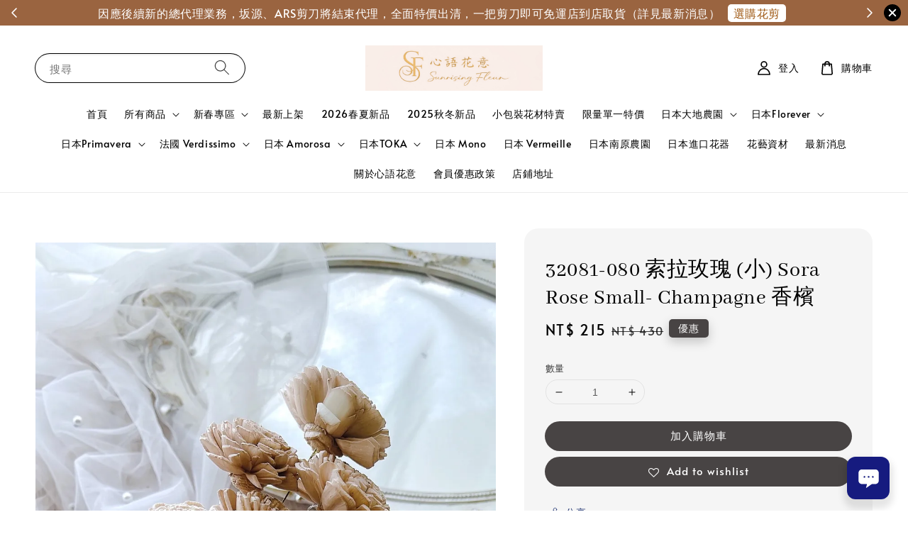

--- FILE ---
content_type: text/html; charset=UTF-8
request_url: https://www.sunrisingfleur.com/products/32081-080-%E7%B4%A2%E6%8B%89%E7%8E%AB%E7%91%B0-%E5%B0%8F-sora-rose-small-champagne-%E9%A6%99%E6%AA%B3
body_size: 45288
content:
<!doctype html>
<!--[if lt IE 7]><html class="no-js lt-ie9 lt-ie8 lt-ie7" lang="en"> <![endif]-->
<!--[if IE 7]><html class="no-js lt-ie9 lt-ie8" lang="en"> <![endif]-->
<!--[if IE 8]><html class="no-js lt-ie9" lang="en"> <![endif]-->
<!--[if IE 9 ]><html class="ie9 no-js"> <![endif]-->
<!--[if (gt IE 9)|!(IE)]><!--> <html class="no-js"> <!--<![endif]-->
<head>

  <!-- Basic page needs ================================================== -->
  <meta charset="utf-8">
  <meta http-equiv="X-UA-Compatible" content="IE=edge,chrome=1">

  

  <!-- Title and description ================================================== -->
  <title>
  32081-080 索拉玫瑰 (小) Sora Rose Small- Champagne 香檳 &ndash; 心語花意- 日本Florever 大地農園 花材批發/永生花花材/乾燥花花材/不凋花批發/日本花藝教學認定校/AUBE 海外認定校
  </title>

  
  <meta name="description" content="品牌: 日本大地農園 EARTH MATTERS

產品編號: 32081-080

產品名稱: 索拉玫瑰 Sora Rose Small

色系: Champagne 香檳

特別處理: 乾燥處理

每包10枝,長度約25cm

花徑約4cm

注意事項:

1.索拉材質可添加精油使用散發香氣

2.索拉為原始植物加工塑形而成，部分成品可能帶有原始棕色樹皮殘留，若有疑慮敬請選擇其他替代性花材。 

日本原裝進口。
加入心語花意會員，享有批發代理最低4折~~">
  

  <!-- Social meta ================================================== -->
  

  <meta property="og:type" content="product">
  <meta property="og:title" content="32081-080 索拉玫瑰 (小) Sora Rose Small- Champagne 香檳">
  <meta property="og:url" content="https://www.sunrisingfleur.com/products/32081-080-索拉玫瑰-小-sora-rose-small-champagne-香檳">
  
  <meta property="og:image" content="https://cdn.store-assets.com/s/627993/i/44381833.jpg?width=480&format=webp">
  <meta property="og:image:secure_url" content="https://cdn.store-assets.com/s/627993/i/44381833.jpg?width=480&format=webp">
  
  <meta property="og:price:amount" content="215">
  <meta property="og:price:currency" content="TWD">


<meta property="og:description" content="品牌: 日本大地農園 EARTH MATTERS

產品編號: 32081-080

產品名稱: 索拉玫瑰 Sora Rose Small

色系: Champagne 香檳

特別處理: 乾燥處理

每包10枝,長度約25cm

花徑約4cm

注意事項:

1.索拉材質可添加精油使用散發香氣

2.索拉為原始植物加工塑形而成，部分成品可能帶有原始棕色樹皮殘留，若有疑慮敬請選擇其他替代性花材。 

日本原裝進口。
加入心語花意會員，享有批發代理最低4折~~">
<meta property="og:site_name" content="心語花意- 日本Florever 大地農園 花材批發/永生花花材/乾燥花花材/不凋花批發/日本花藝教學認定校/AUBE 海外認定校">



  <meta name="twitter:card" content="summary">



  <meta name="twitter:site" content="@">


  <meta name="twitter:title" content="32081-080 索拉玫瑰 (小) Sora Rose Small- Champagne 香檳">
  <meta name="twitter:description" content="品牌: 日本大地農園 EARTH MATTERS
產品編號: 32081-080
產品名稱: 索拉玫瑰 (小) Sora Rose Small
色系: Champagne 香檳
特別處理: 乾燥處理
每包10枝,長度約25cm
花徑約4cm
注意事項:
1.索拉材質可添加精油使用散發香氣
2.索拉為原始植物加工塑形而成，部分成品可能帶有原始棕色樹皮殘留，若有疑慮敬請選擇其他替代性花材。&amp;nbsp;">
  <meta name="twitter:image" content="">
  <meta name="twitter:image:width" content="480">
  <meta name="twitter:image:height" content="480">




  <!-- Helpers ================================================== -->
  <link rel="canonical" href="https://www.sunrisingfleur.com/products/32081-080-索拉玫瑰-小-sora-rose-small-champagne-香檳">
  <meta name="viewport" content="width=device-width,initial-scale=1,maximum-scale=1">
  <meta name="theme-color" content="#484444">
  
  <script src="//ajax.googleapis.com/ajax/libs/jquery/1.11.0/jquery.min.js" type="text/javascript" ></script>
  
  <!-- Header hook for plugins ================================================== -->
  
<!-- ScriptTags -->
<script>window.__st={'p': 'product', 'cid': ''};</script><script src='/assets/events.js'></script><script type='text/javascript'>(function(){var d=document,h=d.getElementsByTagName('head')[0],s=d.createElement('script');s.type='text/javascript';s.async=!0;s.src='https://chat.easystore.co/api/easystore/v1/widgets/chat/fbe2d868-8bcf-4425-acc4-d6c6f2ded35f?external_id=&customer_id=&user_email=&user_name=&source=easystore&locale=zh_TW&timezone=Asia/Taipei&v=1769291949';h.appendChild(s)}())</script><script>(function(){function asyncLoad(){var urls=['/assets/facebook-pixel.js?v=1.1.1695636050','/assets/traffic.js?v=1','https://apps.easystore.co/facebook-login/script.js?shop=linsunrisingfleur.easy.co','https://apps.easystore.co/google-analytics/script.js?shop=linsunrisingfleur.easy.co','https://apps.easystore.co/marketplace/shopee-taiwan/script.js?shop=linsunrisingfleur.easy.co'];for(var i=0;i<urls.length;i++){var s=document.createElement('script');s.type='text/javascript';s.async=true;s.src=urls[i];var x=document.getElementsByTagName('script')[0];x.parentNode.insertBefore(s, x);}}window.attachEvent ? window.attachEvent('onload', asyncLoad) : window.addEventListener('load', asyncLoad, false);})();</script>
<!-- /ScriptTags -->

  
  
  <script src="https://store-themes.easystore.co/627993/themes/308896/assets/global.js?t=1769164838" defer="defer"></script>

  
  
  <script>
  (function(i,s,o,g,r,a,m){i['GoogleAnalyticsObject']=r;i[r]=i[r]||function(){
  (i[r].q=i[r].q||[]).push(arguments)},i[r].l=1*new Date();a=s.createElement(o),
  m=s.getElementsByTagName(o)[0];a.async=1;a.src=g;m.parentNode.insertBefore(a,m)
  })(window,document,'script','https://www.google-analytics.com/analytics.js','ga');

  ga('create', '', 'auto','myTracker');
  ga('myTracker.send', 'pageview');

  </script>
  
  <script src="/assets/storefront.js?id=914286bfa5e6419c67d1" type="text/javascript" ></script>
  

  <!-- CSS ================================================== -->
  <style>
      @font-face {
        font-family: 'Alata';
        font-style: normal;
        font-weight: regular;
        src: local('Alata regular'), local('Alata-regular'), url(https://fonts.gstatic.com/s/alata/v2/PbytFmztEwbIofe6xKcRQEOX.ttf) format('truetype');
      }

      @font-face {
        font-family: 'Abhaya Libre';
        font-style: normal;
        font-weight: regular;
        src: local('Abhaya Libre regular'), local('Abhaya Libre-regular'), url(https://fonts.gstatic.com/s/abhayalibre/v6/e3tmeuGtX-Co5MNzeAOqinEge0PWovdU4w.ttf) format('truetype');
      }

      :root {
        --font-body-family: 'Alata', sans-serif;
        --font-body-style: normal;
        --font-body-weight: 500;

        --font-heading-family: 'Abhaya Libre', serif;
        --font-heading-style: normal;
        --font-heading-weight: 500;

        --color-heading-text: 0,0,0;
        --color-base-text: 0,0,0;
        --color-base-background-1: 255,255,255;
        --color-base-background-2: 255,255,255;
        
        --color-base-solid-button-labels: 255,255,255;
        --color-base-outline-button-labels: 5,28,98;
        
        --color-base-accent-1: 72,68,68;
        --color-base-accent-2: 72,68,68;
        --payment-terms-background-color: 255,255,255;

        --gradient-base-background-1: 255,255,255;
        --gradient-base-background-2: 255,255,255;
        --gradient-base-accent-1: 72,68,68;
        --gradient-base-accent-2: 72,68,68;

        --page-width: 150rem;
      }

      *,
      *::before,
      *::after {
        box-sizing: inherit;
      }

      html {
        box-sizing: border-box;
        font-size: 62.5%;
        height: 100%;
      }

      body {
        display: grid;
        grid-template-rows: auto auto 1fr auto;
        grid-template-columns: 100%;
        min-height: 100%;
        margin: 0;
        font-size: 1.5rem;
        letter-spacing: 0.06rem;
        line-height: 1.8;
        font-family: var(--font-body-family);
        font-style: var(--font-body-style);
        font-weight: var(--font-body-weight);
        
      }

      @media screen and (min-width: 750px) {
        body {
          font-size: 1.6rem;
        }
      }
   </style>
  
  <link href="https://store-themes.easystore.co/627993/themes/308896/assets/base.css?t=1769164838" rel="stylesheet" type="text/css" media="screen" />

  
  
<!-- Snippet:global/head: 蝦皮購物 Shopee Taiwan -->
<link type="text/css" rel="stylesheet" href="https://apps.easystore.co/assets/css/marketplace/main.css?v1.7">
<!-- /Snippet -->

<!-- Snippet:global/head: Site Verification -->
<meta name="google-site-verification" content="UPni4QxuZJQKMNGnovOKHk5-1jxIuwUvxGTqs9lgI28" />
<!-- /Snippet -->


  <script>document.documentElement.className = document.documentElement.className.replace('no-js', 'js');</script>
</head>

<body id="32081-080--------------------sora-rose-small--champagne-------" class="template-product" >
	
  
<!-- Snippet:global/body_start: Announcement Bar -->
<link rel="stylesheet" href="https://apps.easystore.co/assets/css/annoucement-bar/slider.css?v1.01">

<input type="hidden" id="total_announcement_left" name="total_announcement_left" value="4">
<input type="hidden" id="locale" name="locale" value="zh_TW">

<slider-announcement-bar-app id="announcement-bar" name="announcement-bar" style="
    border: unset;
    padding: 4px 0px;
    margin: 0px;
    z-index:2999;
    background:rgb(154, 100, 64);
    color:rgb(255, 255, 255);
    position: -webkit-sticky; position: sticky; top: 0;
">

  <div style="
    display: flex;
    justify-content: space-between;
    align-items: center;
    padding: 0px 0px;
    border-top: 0px;
    border-bottom: 0px;
    border-color: transparent;
  ">
    <div style="height: 24px;">
            <a id="previous-announcement-bar-button" class="announcement-bar-direction-button" type="button" name="previous" style="height: 24px;">
        <svg xmlns="http://www.w3.org/2000/svg" class="icon icon-tabler icon-tabler-chevron-left" width="24" height="24" viewBox="0 0 24 24" stroke-width="1.5" stroke="white" fill="none" stroke-linecap="round" stroke-linejoin="round">
          <path stroke="none" d="M0 0h24v24H0z" fill="none" />
          <polyline points="15 6 9 12 15 18" />
        </svg>
      </a>
          </div>

    <ul style="flex-grow: 2; margin: 0px;">
            <li id="announcement_bar_0" style="
          display: flex;
          justify-content: center;
          align-items: center;
          flex-wrap: wrap;
          margin: 0px;
          width: 100%;
          word-wrap: break-word;
        ">
        因應後續新的總代理業務，坂源、ARS剪刀將結束代理，全面特價出清，一把剪刀即可免運店到店取貨（詳見最新消息）
                <a class="announcement-bar-button" href="/collections/剪刀" style="color: rgb(158, 87, 18); background: rgb(255, 255, 255);">選購花剪</a>
                        <input type="hidden" id="expired_at_0" name="expired_at_0" value="2025-11-06 00:05">
      </li>
            <li id="announcement_bar_1" style="
          display: flex;
          justify-content: center;
          align-items: center;
          flex-wrap: wrap;
          margin: 0px;
          width: 100%;
          word-wrap: break-word;
        ">
        大地農園2026春夏型錄
                <a class="announcement-bar-button" href="/blogs/news/大地農園電子型錄vol-214" style="color: rgb(158, 87, 18); background: rgb(255, 255, 255);">Vol.214</a>
                        <input type="hidden" id="expired_at_1" name="expired_at_1" value="2025-12-16 00:00">
      </li>
            <li id="announcement_bar_2" style="
          display: flex;
          justify-content: center;
          align-items: center;
          flex-wrap: wrap;
          margin: 0px;
          width: 100%;
          word-wrap: break-word;
        ">
        新年花材熱賣中! 全品項滿5000元免運到府
                <a class="announcement-bar-button" href="/collections/新年專區" style="color: rgb(158, 87, 18); background: rgb(255, 255, 255);">新年花材</a>
                        <input type="hidden" id="expired_at_2" name="expired_at_2" value="2026-01-24 00:00">
      </li>
            <li id="announcement_bar_3" style="
          display: flex;
          justify-content: center;
          align-items: center;
          flex-wrap: wrap;
          margin: 0px;
          width: 100%;
          word-wrap: break-word;
        ">
        &lt;農曆新年出貨公告&gt;2/12為假期前最後出貨日,僅接受10:00前訂單當日出貨。農曆年假期2/13-2/22停止出貨。2/23正常出貨。
                        <input type="hidden" id="expired_at_3" name="expired_at_3" value="2026-01-24 00:00">
      </li>
          </ul>

    <div style="display: flex;">
            <a id="next-announcement-bar-button" class="announcement-bar-direction-button" type="button" name="next" style="height: 24px;">
        <svg xmlns="http://www.w3.org/2000/svg" class="icon icon-tabler icon-tabler-chevron-right" width="24" height="24" viewBox="0 0 24 24" stroke-width="1.5" stroke="white" fill="none" stroke-linecap="round" stroke-linejoin="round">
          <path stroke="none" d="M0 0h24v24H0z" fill="none" />
          <polyline points="9 6 15 12 9 18" />
        </svg>
      </a>
                  <span id="announcement-close-button" name="announcement-close-button" class="announcement-close-button" style="margin-right: 10px;"></span>
          </div>
  </div>


</slider-announcement-bar-app>

<script>
  $(function() {
    var is_top_enabled =  1;

    const loadScript = function(url, callback) {
      const script = document.createElement("script");
      script.type = "text/javascript";
      // If the browser is Internet Explorer.
      if (script.readyState) {
        script.onreadystatechange = function() {
          if (script.readyState == "loaded" || script.readyState == "complete") {
            script.onreadystatechange = null;
            callback();
          }
        };
        // For any other browser.
      } else {
        script.onload = function() {
          callback();
        };
      }
      script.src = url;
      document.getElementsByTagName("head")[0].appendChild(script);
    };

    const announcementBarAppJS = function($) {

      $('#announcement-close-button').on('click', function() {
        $('#announcement-bar, #announcement-bar-top').hide();
        $('#easystore-section-header, .sticky-topbar').css('top', '');
      });
    }

    if (typeof jQuery === 'undefined') {
      loadScript('//ajax.googleapis.com/ajax/libs/jquery/1.11.2/jquery.min.js', function() {
        jQuery = jQuery.noConflict(true);
        announcementBarAppJS(jQuery);
      });
    } else {
      announcementBarAppJS(jQuery);
    }


    
    if(is_top_enabled){
      // Prevent announcement bar block header
      setTimeout(()=>{
        $('#easystore-section-header, .sticky-topbar').css('top', $('#announcement-bar').height()+'px');
      }, 2000);
    }
  });

  setInterval(function() {
    const total_announcement = "4"
    var total_announcement_left = $("#total_announcement_left").val();

    for (let i = 0; i <= total_announcement; i++) {
      const startDate = new Date();
      const endDateStr = $("#expired_at_" + i).val();
      const endDate = endDateStr == undefined ? new Date() : new Date(endDateStr.replace(/-/g, "/"));
      const seconds = (endDate.getTime() - startDate.getTime()) / 1000;

      const days = parseInt(seconds / 86400);
      const hours = parseInt((seconds % 86400) / 3600);
      const mins = parseInt((seconds % 86400 % 3600) / 60);
      const secs = parseInt((seconds % 86400 % 3600) % 60);

      // use to translate countdown unit
      // (translate based on the preferred language when save announcement bar setting)
      String.prototype.translate = function() {
        try {
          if ($("#locale").val() == "zh_TW") {
            if (this.toString() === 'day') {
              return "天";
            }
            if (this.toString() === 'hour') {
              return "小時";
            }
            if (this.toString() === 'min') {
              return "分鐘";
            }
            if (this.toString() === 'sec') {
              return "秒";
            }
          } else {
            if (this.toString() === 'day') {
              if (days > 0) {
                return "Days";
              } else {
                return "Day";
              }
            } else if (this.toString() === 'hour') {
              if (hours > 0) {
                return "Hours";
              } else {
                return "Hour";
              }
            } else if (this.toString() === 'min') {
              if (mins > 0) {
                return "Mins";
              } else {
                return "Min";
              }
            } else if (this.toString() === 'sec') {
              if (secs > 0) {
                return "Secs";
              } else {
                return "Sec";
              }
            }
          }
        } catch (error) {
          console.log("Some errors heres", error);
        }
      };

      const announcementBar_countdown = document.getElementById("announcementBar_countdown_" + i);
      if (announcementBar_countdown && seconds > 0) {

        $(announcementBar_countdown).show()
        announcementBar_countdown.innerHTML = `
          <div>
            ${days} <small>${'day'.translate()}</small>
          </div>
          <div>
            ${hours} <small>${'hour'.translate()}</small>
          </div>
          <div>
            ${mins} <small>${'min'.translate()}</small>
          </div>
          <div>
            ${secs} <small>${'sec'.translate()}</small>
          </div>
        `;


      } else if (announcementBar_countdown && seconds <= 0) {
        $("#announcement_bar_" + i).remove();
        total_announcement_left = total_announcement_left - 1;
        $("#total_announcement_left").val(total_announcement_left);
      }
    }

    showOrHide(total_announcement_left);
  }, 1000);


  function showOrHide(total_announcement_left) {
    if (total_announcement_left <= 1) {
      $("#previous-announcement-bar-button,#next-announcement-bar-button").hide();
    } else {
      $("#previous-announcement-bar-button,#next-announcement-bar-button").show();
    }

    if (total_announcement_left == 0) {
      $("#announcement-close-button").hide();
      $("#announcement-bar").hide();
      $('#announcement-bar-top').hide();
      $('#easystore-section-header, .sticky-topbar').css('top', '');
    }
  };

  let annoucementBarAutoMoveInterval = '';
  class AnnouncementBarAppSlider extends HTMLElement {
    constructor() {
      super();
      this.slider = this.querySelector('ul');
      this.sliderItems = this.querySelectorAll('li');
      this.prevButton = this.querySelector('a[name="previous"]');
      this.nextButton = this.querySelector('a[name="next"]');

      if (!this.slider || !this.nextButton) return;

      const resizeObserver = new ResizeObserver(entries => this.initPages());
      resizeObserver.observe(this.slider);

      this.slider.addEventListener('scroll', this.update.bind(this));
      this.prevButton.addEventListener('click', this.onButtonClick.bind(this));
      this.nextButton.addEventListener('click', this.onButtonClick.bind(this));


    }

    initPages() {
      const sliderItemsToShow = Array.from(this.sliderItems).filter(element => element.clientWidth > 0);
      this.sliderLastItem = sliderItemsToShow[sliderItemsToShow.length - 1];
      if (sliderItemsToShow.length === 0) return;
      this.slidesPerPage = Math.floor(this.slider.clientWidth / sliderItemsToShow[0].clientWidth);
      this.totalPages = sliderItemsToShow.length - this.slidesPerPage + 1;
      this.update();
      let self = this
      var total_announcement_left = $("#total_announcement_left").val();
      annoucementBarAutoMoveInterval = setInterval(function() {
        if (total_announcement_left > 1) {
          self.moveSlide('next')
        }
      }, 5000)
    }

    update() {
      this.currentPage = Math.round(this.slider.scrollLeft / this.sliderLastItem.clientWidth) + 1;
    }

    onButtonClick(event) {
      event.preventDefault();
      let self = this;
      self.moveSlide(event.currentTarget.name);
    }


    moveSlide(move_to) {

      clearInterval(annoucementBarAutoMoveInterval);
      let self = this;
      annoucementBarAutoMoveInterval = setInterval(function() {
        self.moveSlide('next');
      }, 5000)

      if (move_to === 'previous' && this.currentPage === 1) {
        this.slider.scrollTo({
          left: this.sliderLastItem.clientWidth * (this.totalPages - 1)
        });
      } else if (move_to === 'next' && this.currentPage === this.totalPages) {
        this.slider.scrollTo({
          left: 0
        });
      } else {
        const slideScrollPosition = move_to === 'next' ? this.slider.scrollLeft + this.sliderLastItem
          .clientWidth : this.slider.scrollLeft - this.sliderLastItem.clientWidth;
        this.slider.scrollTo({
          left: slideScrollPosition
        });
      }
    }

  }

  customElements.define('slider-announcement-bar-app', AnnouncementBarAppSlider);
</script>

<!-- /Snippet -->

<!-- Snippet:global/body_start: Console Extension -->
<div id='es_console' style='display: none;'>627993</div>
<!-- /Snippet -->
<link href="/assets/css/wishlist.css?v1.02" rel="stylesheet" type="text/css" media="screen" />
<link rel="stylesheet" href="https://cdnjs.cloudflare.com/ajax/libs/font-awesome/4.5.0/css/font-awesome.min.css">

<script src="/assets/js/wishlist/wishlist.js" type="text/javascript"></script>
	
 	<style>
  header {
    --logo-width: 250px;
  }
  .header-wrapper,
  .header-wrapper .list-menu--disclosure,
  .header-wrapper .search-modal{
    background-color: #FFFFFF;
  }
  .header-wrapper .search-modal .field__input{
    background-color: rgb(var(--color-background));
  }
  .header-wrapper summary .icon-caret,
  .header-wrapper .header__menu-item a,
  .header-wrapper .list-menu__item,
  .header-wrapper .link--text{
    color: #000000;
  }
  
  .search-modal__form{
    position: relative;
  }
  
  .dropdown {
    display: none;
    position: absolute;
    top: 100%;
    left: 0;
    width: 100%;
    padding: 5px 0;
    background-color: #fff;
    color:#000;
    z-index: 1000;
    border-bottom-left-radius: 15px;
    border-bottom-right-radius: 15px;
    border: 1px solid rgba(var(--color-foreground), 1);
    border-top: none;
    overflow-x: hidden;
    overflow-y: auto;
    max-height: 350px;
  }
  
  .dropdown-item {
    padding: 0.4rem 2rem;
    cursor: pointer;
    line-height: 1.4;
    overflow: hidden;
    text-overflow: ellipsis;
    white-space: nowrap;
  }
  
  .dropdown-item:hover{
    background-color: #f3f3f3;
  }
  
  .search__input.is-focus{
    border-radius: 15px;
    border-bottom-left-radius: 0;
    border-bottom-right-radius: 0;
    border: 1px solid rgba(var(--color-foreground), 1);
    border-bottom: none;
    box-shadow: none;
  }
  
  .clear-all {
    text-align: right;
    padding: 0 2rem 0.2rem;
    line-height: 1;
    font-size: 70%;
    margin-bottom: -2px;
  }
  
  .clear-all:hover{
    background-color: #fff;
  }
  
  .search-input-focus .easystore-section-header-hidden{
    transform: none;
  }
  .referral-notification {
    position: absolute;
    top: 100%;
    right: 0;
    background: white;
    border: 1px solid #e0e0e0;
    border-radius: 8px;
    box-shadow: 0 4px 12px rgba(0, 0, 0, 0.15);
    width: 280px;
    z-index: 1000;
    padding: 16px;
    margin-top: 8px;
    font-size: 14px;
    line-height: 1.4;
  }
  
  .referral-notification::before {
    content: '';
    position: absolute;
    top: -8px;
    right: 20px;
    width: 0;
    height: 0;
    border-left: 8px solid transparent;
    border-right: 8px solid transparent;
    border-bottom: 8px solid white;
  }
  
  .referral-notification::after {
    content: '';
    position: absolute;
    top: -9px;
    right: 20px;
    width: 0;
    height: 0;
    border-left: 8px solid transparent;
    border-right: 8px solid transparent;
    border-bottom: 8px solid #e0e0e0;
  }
  
  .referral-notification h4 {
    margin: 0 0 8px 0;
    color: #2196F3;
    font-size: 16px;
    font-weight: 600;
  }
  
  .referral-notification p {
    margin: 0 0 12px 0;
    color: #666;
  }
  
  .referral-notification .referral-code {
    background: #f5f5f5;
    padding: 8px;
    border-radius: 4px;
    font-family: monospace;
    font-size: 13px;
    text-align: center;
    margin: 8px 0;
    border: 1px solid #ddd;
  }
  
  .referral-notification .close-btn {
    position: absolute;
    top: 8px;
    right: 8px;
    background: none;
    border: none;
    font-size: 18px;
    color: #999;
    cursor: pointer;
    padding: 0;
    width: 20px;
    height: 20px;
    line-height: 1;
  }
  
  .referral-notification .close-btn:hover {
    color: #333;
  }
  
  .referral-notification .action-btn {
    background: #2196F3;
    color: white;
    border: none;
    padding: 8px 16px;
    border-radius: 4px;
    cursor: pointer;
    font-size: 12px;
    margin-right: 8px;
    margin-top: 8px;
  }
  
  .referral-notification .action-btn:hover {
    background: #1976D2;
  }
  
  .referral-notification .dismiss-btn {
    background: transparent;
    color: #666;
    border: 1px solid #ddd;
    padding: 8px 16px;
    border-radius: 4px;
    cursor: pointer;
    font-size: 12px;
    margin-top: 8px;
  }
  
  .referral-notification .dismiss-btn:hover {
    background: #f5f5f5;
  }
  .referral-modal__dialog {
    transform: translate(-50%, 0);
    transition: transform var(--duration-default) ease, visibility 0s;
    z-index: 10000;
    position: fixed;
    top: 20vh;
    left: 50%;
    width: 100%;
    max-width: 350px;
    box-shadow: 0 4px 12px rgba(0, 0, 0, 0.15);
    border-radius: 12px;
    background-color: #fff;
    color: #000;
    padding: 20px;
    text-align: center;
  }

  .modal-overlay.referral-modal-overlay {
    position: fixed;
    top: 0;
    left: 0;
    width: 100%;
    height: 100%;
    background-color: rgba(0, 0, 0, 0.7);
    z-index: 2001;
    display: block;
    opacity: 1;
    transition: opacity var(--duration-default) ease, visibility 0s;
  }
</style>

<link rel="preload" href="https://store-themes.easystore.co/627993/themes/308896/assets/section-header.css?t=1769164838" as="style" onload="this.onload=null;this.rel='stylesheet'">
<link rel="preload" href="https://store-themes.easystore.co/627993/themes/308896/assets/component-list-menu.css?t=1769164838" as="style" onload="this.onload=null;this.rel='stylesheet'">
<link rel="preload" href="https://store-themes.easystore.co/627993/themes/308896/assets/component-menu-drawer.css?t=1769164838" as="style" onload="this.onload=null;this.rel='stylesheet'">
<link rel="preload" href="https://store-themes.easystore.co/627993/themes/308896/assets/component-cart-notification.css?v1.1?t=1769164838" as="style" onload="this.onload=null;this.rel='stylesheet'">

<script src="https://store-themes.easystore.co/627993/themes/308896/assets/cart-notification.js?t=1769164838" defer="defer"></script>
<script src="https://store-themes.easystore.co/627993/themes/308896/assets/details-modal.js?t=1769164838" defer="defer"></script>

<svg xmlns="http://www.w3.org/2000/svg" class="hidden">
  <symbol id="icon-search" viewbox="0 0 18 19" fill="none">
    <path fill-rule="evenodd" clip-rule="evenodd" d="M11.03 11.68A5.784 5.784 0 112.85 3.5a5.784 5.784 0 018.18 8.18zm.26 1.12a6.78 6.78 0 11.72-.7l5.4 5.4a.5.5 0 11-.71.7l-5.41-5.4z" fill="currentColor"/>
  </symbol>

  <symbol id="icon-close" class="icon icon-close" fill="none" viewBox="0 0 18 17">
    <path d="M.865 15.978a.5.5 0 00.707.707l7.433-7.431 7.579 7.282a.501.501 0 00.846-.37.5.5 0 00-.153-.351L9.712 8.546l7.417-7.416a.5.5 0 10-.707-.708L8.991 7.853 1.413.573a.5.5 0 10-.693.72l7.563 7.268-7.418 7.417z" fill="currentColor">
  </symbol>
</svg>


<div id="easystore-section-header">
  <sticky-header class="header-wrapper header-wrapper--border-bottom">
    <header class="header header--top-center page-width header--has-menu" itemscope itemtype="http://schema.org/Organization">
      <header-drawer data-breakpoint="tablet">
        <details class="menu-drawer-container menu-opening">
          <summary class="header__icon header__icon--menu header__icon--summary link link--text focus-inset" aria-label="Menu" role="button" aria-expanded="true" aria-controls="menu-drawer">
            <span>
              


    <svg class="icon icon-hamburger " data-name="Layer 1" xmlns="http://www.w3.org/2000/svg" viewBox="0 0 600 600"><path d="M32.5,65h535a25,25,0,0,0,0-50H32.5a25,25,0,0,0,0,50Z" fill="currentColor"/><path d="M567.5,275H32.5a25,25,0,0,0,0,50h535a25,25,0,0,0,0-50Z" fill="currentColor"/><path d="M567.5,535H32.5a25,25,0,0,0,0,50h535a25,25,0,0,0,0-50Z" fill="currentColor"/></svg>

  

              


    <svg class="icon icon-close " data-name="Layer 1" xmlns="http://www.w3.org/2000/svg" viewBox="0 0 600 600"><path d="M335.36,300,581.87,53.48a25,25,0,0,0-35.35-35.35L300,264.64,53.48,18.13A25,25,0,0,0,18.13,53.48L264.64,300,18.13,546.52a25,25,0,0,0,35.35,35.35L300,335.36,546.52,581.87a25,25,0,0,0,35.35-35.35Z" fill="currentColor"/></svg>

  

            </span>
          </summary>
          <div id="menu-drawer" class="menu-drawer motion-reduce" tabindex="-1">
            <div class="menu-drawer__inner-container">
              <div class="menu-drawer__navigation-container">
                <nav class="menu-drawer__navigation">
                  <ul class="menu-drawer__menu list-menu" role="list">
                    
                    
                      
                        <li>
                          <a href="/"  class="menu-drawer__menu-item list-menu__item link link--text focus-inset">
                            首頁
                          </a>
                        </li>
                      
                    
                    
                      
                        
                        <li>
                          <details>
                                <summary class="menu-drawer__menu-item list-menu__item link link--text focus-inset" role="button" aria-expanded="false" aria-controls="link-Bags">
                                  <a href="/collections/所有商品"  class="link--text list-menu__item menu-drawer__menu-item">
                                    所有商品
                                  </a>
                                  


    <svg class="icon icon-arrow " data-name="Layer 1" xmlns="http://www.w3.org/2000/svg" viewBox="0 0 600 339.56"><path d="M31.06,196.67H504l-88.56,88.56a26.89,26.89,0,1,0,38,38L588,188.79a26.89,26.89,0,0,0,0-38L453.49,16.29a26.89,26.89,0,0,0-38,38L504,142.88H31.06a26.9,26.9,0,0,0,0,53.79Z" fill="currentColor"/></svg>

  

                                  


    <svg aria-hidden="true" focusable="false" role="presentation" class="icon icon-caret " viewBox="0 0 10 6">
      <path fill-rule="evenodd" clip-rule="evenodd" d="M9.354.646a.5.5 0 00-.708 0L5 4.293 1.354.646a.5.5 0 00-.708.708l4 4a.5.5 0 00.708 0l4-4a.5.5 0 000-.708z" fill="currentColor"></path>
    </svg>

  

                                </summary>
                                <div class="menu-drawer__submenu motion-reduce" tabindex="-1">
                                  <div class="menu-drawer__inner-submenu">
                                    <button class="menu-drawer__close-button link link--text focus-inset" aria-expanded="true">
                                      


    <svg class="icon icon-arrow " data-name="Layer 1" xmlns="http://www.w3.org/2000/svg" viewBox="0 0 600 339.56"><path d="M31.06,196.67H504l-88.56,88.56a26.89,26.89,0,1,0,38,38L588,188.79a26.89,26.89,0,0,0,0-38L453.49,16.29a26.89,26.89,0,0,0-38,38L504,142.88H31.06a26.9,26.9,0,0,0,0,53.79Z" fill="currentColor"/></svg>

  

                                      所有商品
                                    </button>
                                    <ul class="menu-drawer__menu list-menu" role="list" tabindex="-1">
                                      
                                        
                                        
                                          
                                          <li>
                                            <details>
                                                  <summary class="menu-drawer__menu-item list-menu__item link link--text focus-inset" role="button" aria-expanded="false" aria-controls="link-Bags">
                                                    <a href="/collections/不凋玫瑰"  class="link--text list-menu__item menu-drawer__menu-item">
                                                      不凋玫瑰
                                                    </a>
                                                    


    <svg class="icon icon-arrow " data-name="Layer 1" xmlns="http://www.w3.org/2000/svg" viewBox="0 0 600 339.56"><path d="M31.06,196.67H504l-88.56,88.56a26.89,26.89,0,1,0,38,38L588,188.79a26.89,26.89,0,0,0,0-38L453.49,16.29a26.89,26.89,0,0,0-38,38L504,142.88H31.06a26.9,26.9,0,0,0,0,53.79Z" fill="currentColor"/></svg>

  

                                                    


    <svg aria-hidden="true" focusable="false" role="presentation" class="icon icon-caret " viewBox="0 0 10 6">
      <path fill-rule="evenodd" clip-rule="evenodd" d="M9.354.646a.5.5 0 00-.708 0L5 4.293 1.354.646a.5.5 0 00-.708.708l4 4a.5.5 0 00.708 0l4-4a.5.5 0 000-.708z" fill="currentColor"></path>
    </svg>

  

                                                  </summary>
                                                  <div class="menu-drawer__submenu motion-reduce" tabindex="-1">
                                                    <div class="menu-drawer__inner-submenu">
                                                      <button class="menu-drawer__close-button link link--text focus-inset" aria-expanded="true">
                                                        


    <svg class="icon icon-arrow " data-name="Layer 1" xmlns="http://www.w3.org/2000/svg" viewBox="0 0 600 339.56"><path d="M31.06,196.67H504l-88.56,88.56a26.89,26.89,0,1,0,38,38L588,188.79a26.89,26.89,0,0,0,0-38L453.49,16.29a26.89,26.89,0,0,0-38,38L504,142.88H31.06a26.9,26.9,0,0,0,0,53.79Z" fill="currentColor"/></svg>

  

                                                        不凋玫瑰
                                                      </button>
                                                      <ul class="menu-drawer__menu list-menu" role="list" tabindex="-1">
                                                        
                                                          
                                                          
                                                            <li>
                                                              <a href="/collections/混色玫瑰-任選"  class="menu-drawer__menu-item link link--text list-menu__item focus-inset">
                                                                混色玫瑰(任選)
                                                              </a>
                                                            </li>
                                                          
                                                        
                                                          
                                                          
                                                            <li>
                                                              <a href="/collections/不凋經典玫瑰"  class="menu-drawer__menu-item link link--text list-menu__item focus-inset">
                                                                不凋經典玫瑰
                                                              </a>
                                                            </li>
                                                          
                                                        
                                                          
                                                          
                                                            <li>
                                                              <a href="/collections/不凋特級玫瑰-xl"  class="menu-drawer__menu-item link link--text list-menu__item focus-inset">
                                                                不凋特級玫瑰(XL)
                                                              </a>
                                                            </li>
                                                          
                                                        
                                                          
                                                          
                                                            <li>
                                                              <a href="/collections/不凋大玫瑰-l"  class="menu-drawer__menu-item link link--text list-menu__item focus-inset">
                                                                不凋大玫瑰(L)(M)
                                                              </a>
                                                            </li>
                                                          
                                                        
                                                          
                                                          
                                                            <li>
                                                              <a href="/collections/不凋中玫瑰"  class="menu-drawer__menu-item link link--text list-menu__item focus-inset">
                                                                不凋中玫瑰
                                                              </a>
                                                            </li>
                                                          
                                                        
                                                          
                                                          
                                                            <li>
                                                              <a href="/collections/不凋小玫瑰"  class="menu-drawer__menu-item link link--text list-menu__item focus-inset">
                                                                不凋小玫瑰
                                                              </a>
                                                            </li>
                                                          
                                                        
                                                          
                                                          
                                                            <li>
                                                              <a href="/collections/不凋迷你玫瑰"  class="menu-drawer__menu-item link link--text list-menu__item focus-inset">
                                                                不凋迷你玫瑰
                                                              </a>
                                                            </li>
                                                          
                                                        
                                                          
                                                          
                                                            <li>
                                                              <a href="/collections/不凋花苞玫瑰"  class="menu-drawer__menu-item link link--text list-menu__item focus-inset">
                                                                不凋花苞玫瑰
                                                              </a>
                                                            </li>
                                                          
                                                        
                                                          
                                                          
                                                            <li>
                                                              <a href="/collections/不凋庭園玫瑰-2"  class="menu-drawer__menu-item link link--text list-menu__item focus-inset">
                                                                不凋庭園玫瑰
                                                              </a>
                                                            </li>
                                                          
                                                        
                                                          
                                                          
                                                            <li>
                                                              <a href="/collections/不凋古典玫瑰"  class="menu-drawer__menu-item link link--text list-menu__item focus-inset">
                                                                不凋古典玫瑰
                                                              </a>
                                                            </li>
                                                          
                                                        
                                                          
                                                          
                                                            <li>
                                                              <a href="/collections/不凋瑪麗安娜玫瑰"  class="menu-drawer__menu-item link link--text list-menu__item focus-inset">
                                                                不凋瑪麗安娜玫瑰
                                                              </a>
                                                            </li>
                                                          
                                                        
                                                          
                                                          
                                                            <li>
                                                              <a href="/collections/不凋瑪加莉卡玫瑰"  class="menu-drawer__menu-item link link--text list-menu__item focus-inset">
                                                                不凋瑪加莉卡玫瑰
                                                              </a>
                                                            </li>
                                                          
                                                        
                                                          
                                                          
                                                            <li>
                                                              <a href="/collections/不凋帶梗玫瑰"  class="menu-drawer__menu-item link link--text list-menu__item focus-inset">
                                                                不凋帶梗玫瑰
                                                              </a>
                                                            </li>
                                                          
                                                        
                                                        
                                                      </ul>
                                                    </div>
                                                  </div>
                                            </details>
                                          </li>
                                        
                                      
                                        
                                        
                                          <li>
                                            <a href="/collections/不凋主花-1"  class="menu-drawer__menu-item link link--text list-menu__item focus-inset">
                                              不凋主花
                                            </a>
                                          </li>
                                        
                                      
                                        
                                        
                                          <li>
                                            <a href="/collections/不凋繡球花-1"  class="menu-drawer__menu-item link link--text list-menu__item focus-inset">
                                              不凋繡球花
                                            </a>
                                          </li>
                                        
                                      
                                        
                                        
                                          <li>
                                            <a href="/collections/不凋花材-1"  class="menu-drawer__menu-item link link--text list-menu__item focus-inset">
                                              不凋花材
                                            </a>
                                          </li>
                                        
                                      
                                        
                                        
                                          <li>
                                            <a href="/collections/日本乾燥花材"  class="menu-drawer__menu-item link link--text list-menu__item focus-inset">
                                              乾燥花材
                                            </a>
                                          </li>
                                        
                                      
                                        
                                        
                                          <li>
                                            <a href="/collections/葉材類-preserved-dried-leaf"  class="menu-drawer__menu-item link link--text list-menu__item focus-inset">
                                              葉材類
                                            </a>
                                          </li>
                                        
                                      
                                        
                                        
                                          <li>
                                            <a href="/collections/果實類"  class="menu-drawer__menu-item link link--text list-menu__item focus-inset">
                                              果實類
                                            </a>
                                          </li>
                                        
                                      
                                        
                                        
                                          <li>
                                            <a href="/collections/松柏類-pine-and-cypress"  class="menu-drawer__menu-item link link--text list-menu__item focus-inset">
                                              松柏類
                                            </a>
                                          </li>
                                        
                                      
                                        
                                        
                                          <li>
                                            <a href="/collections/不凋康乃馨"  class="menu-drawer__menu-item link link--text list-menu__item focus-inset">
                                              不凋康乃馨
                                            </a>
                                          </li>
                                        
                                      
                                        
                                        
                                          <li>
                                            <a href="/collections/金銀系列花材-1"  class="menu-drawer__menu-item link link--text list-menu__item focus-inset">
                                              金銀系列花材
                                            </a>
                                          </li>
                                        
                                      
                                        
                                        
                                          <li>
                                            <a href="/collections/花器"  class="menu-drawer__menu-item link link--text list-menu__item focus-inset">
                                              花器
                                            </a>
                                          </li>
                                        
                                      
                                        
                                        
                                          <li>
                                            <a href="/collections/資材"  class="menu-drawer__menu-item link link--text list-menu__item focus-inset">
                                              資材
                                            </a>
                                          </li>
                                        
                                      
                                        
                                        
                                          <li>
                                            <a href="/collections/剪刀"  class="menu-drawer__menu-item link link--text list-menu__item focus-inset">
                                              剪刀
                                            </a>
                                          </li>
                                        
                                      
                                      
                                    </ul>
                                  </div>
                                </div>
                          </details>
                        </li>
                      
                    
                    
                      
                        
                        <li>
                          <details>
                                <summary class="menu-drawer__menu-item list-menu__item link link--text focus-inset" role="button" aria-expanded="false" aria-controls="link-Bags">
                                  <a href="/collections/新年專區"  class="link--text list-menu__item menu-drawer__menu-item">
                                    新春專區
                                  </a>
                                  


    <svg class="icon icon-arrow " data-name="Layer 1" xmlns="http://www.w3.org/2000/svg" viewBox="0 0 600 339.56"><path d="M31.06,196.67H504l-88.56,88.56a26.89,26.89,0,1,0,38,38L588,188.79a26.89,26.89,0,0,0,0-38L453.49,16.29a26.89,26.89,0,0,0-38,38L504,142.88H31.06a26.9,26.9,0,0,0,0,53.79Z" fill="currentColor"/></svg>

  

                                  


    <svg aria-hidden="true" focusable="false" role="presentation" class="icon icon-caret " viewBox="0 0 10 6">
      <path fill-rule="evenodd" clip-rule="evenodd" d="M9.354.646a.5.5 0 00-.708 0L5 4.293 1.354.646a.5.5 0 00-.708.708l4 4a.5.5 0 00.708 0l4-4a.5.5 0 000-.708z" fill="currentColor"></path>
    </svg>

  

                                </summary>
                                <div class="menu-drawer__submenu motion-reduce" tabindex="-1">
                                  <div class="menu-drawer__inner-submenu">
                                    <button class="menu-drawer__close-button link link--text focus-inset" aria-expanded="true">
                                      


    <svg class="icon icon-arrow " data-name="Layer 1" xmlns="http://www.w3.org/2000/svg" viewBox="0 0 600 339.56"><path d="M31.06,196.67H504l-88.56,88.56a26.89,26.89,0,1,0,38,38L588,188.79a26.89,26.89,0,0,0,0-38L453.49,16.29a26.89,26.89,0,0,0-38,38L504,142.88H31.06a26.9,26.9,0,0,0,0,53.79Z" fill="currentColor"/></svg>

  

                                      新春專區
                                    </button>
                                    <ul class="menu-drawer__menu list-menu" role="list" tabindex="-1">
                                      
                                        
                                        
                                          <li>
                                            <a href="/collections/新年花器-注連繩"  class="menu-drawer__menu-item link link--text list-menu__item focus-inset">
                                              新年花器&amp;注連繩
                                            </a>
                                          </li>
                                        
                                      
                                        
                                        
                                          <li>
                                            <a href="/collections/新年配飾"  class="menu-drawer__menu-item link link--text list-menu__item focus-inset">
                                              新年配飾
                                            </a>
                                          </li>
                                        
                                      
                                        
                                        
                                          <li>
                                            <a href="/collections/菊類主花-1"  class="menu-drawer__menu-item link link--text list-menu__item focus-inset">
                                              新年主花
                                            </a>
                                          </li>
                                        
                                      
                                        
                                        
                                          <li>
                                            <a href="/collections/大理花"  class="menu-drawer__menu-item link link--text list-menu__item focus-inset">
                                              大理花
                                            </a>
                                          </li>
                                        
                                      
                                        
                                        
                                          <li>
                                            <a href="/collections/火鶴"  class="menu-drawer__menu-item link link--text list-menu__item focus-inset">
                                              火鶴
                                            </a>
                                          </li>
                                        
                                      
                                        
                                        
                                          <li>
                                            <a href="/collections/海芋"  class="menu-drawer__menu-item link link--text list-menu__item focus-inset">
                                              海芋
                                            </a>
                                          </li>
                                        
                                      
                                        
                                        
                                          <li>
                                            <a href="/collections/琴菊"  class="menu-drawer__menu-item link link--text list-menu__item focus-inset">
                                              琴菊
                                            </a>
                                          </li>
                                        
                                      
                                        
                                        
                                          <li>
                                            <a href="/collections/輪菊"  class="menu-drawer__menu-item link link--text list-menu__item focus-inset">
                                              輪菊
                                            </a>
                                          </li>
                                        
                                      
                                        
                                        
                                          <li>
                                            <a href="/collections/小菊"  class="menu-drawer__menu-item link link--text list-menu__item focus-inset">
                                              小菊
                                            </a>
                                          </li>
                                        
                                      
                                      
                                    </ul>
                                  </div>
                                </div>
                          </details>
                        </li>
                      
                    
                    
                      
                        <li>
                          <a href="/collections/新品推薦"  class="menu-drawer__menu-item list-menu__item link link--text focus-inset">
                            最新上架
                          </a>
                        </li>
                      
                    
                    
                      
                        <li>
                          <a href="/collections/2026-春夏新品"  class="menu-drawer__menu-item list-menu__item link link--text focus-inset">
                            2026春夏新品
                          </a>
                        </li>
                      
                    
                    
                      
                        <li>
                          <a href="/collections/2025-秋冬新品"  class="menu-drawer__menu-item list-menu__item link link--text focus-inset">
                            2025秋冬新品
                          </a>
                        </li>
                      
                    
                    
                      
                        <li>
                          <a href="/collections/小包裝花材特賣"  class="menu-drawer__menu-item list-menu__item link link--text focus-inset">
                            小包裝花材特賣
                          </a>
                        </li>
                      
                    
                    
                      
                        <li>
                          <a href="/collections/限量單一特價"  class="menu-drawer__menu-item list-menu__item link link--text focus-inset">
                            限量單一特價
                          </a>
                        </li>
                      
                    
                    
                      
                        
                        <li>
                          <details>
                                <summary class="menu-drawer__menu-item list-menu__item link link--text focus-inset" role="button" aria-expanded="false" aria-controls="link-Bags">
                                  <a href="/collections/earth-matters-大地農園"  class="link--text list-menu__item menu-drawer__menu-item">
                                    日本大地農園
                                  </a>
                                  


    <svg class="icon icon-arrow " data-name="Layer 1" xmlns="http://www.w3.org/2000/svg" viewBox="0 0 600 339.56"><path d="M31.06,196.67H504l-88.56,88.56a26.89,26.89,0,1,0,38,38L588,188.79a26.89,26.89,0,0,0,0-38L453.49,16.29a26.89,26.89,0,0,0-38,38L504,142.88H31.06a26.9,26.9,0,0,0,0,53.79Z" fill="currentColor"/></svg>

  

                                  


    <svg aria-hidden="true" focusable="false" role="presentation" class="icon icon-caret " viewBox="0 0 10 6">
      <path fill-rule="evenodd" clip-rule="evenodd" d="M9.354.646a.5.5 0 00-.708 0L5 4.293 1.354.646a.5.5 0 00-.708.708l4 4a.5.5 0 00.708 0l4-4a.5.5 0 000-.708z" fill="currentColor"></path>
    </svg>

  

                                </summary>
                                <div class="menu-drawer__submenu motion-reduce" tabindex="-1">
                                  <div class="menu-drawer__inner-submenu">
                                    <button class="menu-drawer__close-button link link--text focus-inset" aria-expanded="true">
                                      


    <svg class="icon icon-arrow " data-name="Layer 1" xmlns="http://www.w3.org/2000/svg" viewBox="0 0 600 339.56"><path d="M31.06,196.67H504l-88.56,88.56a26.89,26.89,0,1,0,38,38L588,188.79a26.89,26.89,0,0,0,0-38L453.49,16.29a26.89,26.89,0,0,0-38,38L504,142.88H31.06a26.9,26.9,0,0,0,0,53.79Z" fill="currentColor"/></svg>

  

                                      日本大地農園
                                    </button>
                                    <ul class="menu-drawer__menu list-menu" role="list" tabindex="-1">
                                      
                                        
                                        
                                          
                                          <li>
                                            <details>
                                                  <summary class="menu-drawer__menu-item list-menu__item link link--text focus-inset" role="button" aria-expanded="false" aria-controls="link-Bags">
                                                    <a href="/collections/大地農園-不凋主花"  class="link--text list-menu__item menu-drawer__menu-item">
                                                      不凋主花
                                                    </a>
                                                    


    <svg class="icon icon-arrow " data-name="Layer 1" xmlns="http://www.w3.org/2000/svg" viewBox="0 0 600 339.56"><path d="M31.06,196.67H504l-88.56,88.56a26.89,26.89,0,1,0,38,38L588,188.79a26.89,26.89,0,0,0,0-38L453.49,16.29a26.89,26.89,0,0,0-38,38L504,142.88H31.06a26.9,26.9,0,0,0,0,53.79Z" fill="currentColor"/></svg>

  

                                                    


    <svg aria-hidden="true" focusable="false" role="presentation" class="icon icon-caret " viewBox="0 0 10 6">
      <path fill-rule="evenodd" clip-rule="evenodd" d="M9.354.646a.5.5 0 00-.708 0L5 4.293 1.354.646a.5.5 0 00-.708.708l4 4a.5.5 0 00.708 0l4-4a.5.5 0 000-.708z" fill="currentColor"></path>
    </svg>

  

                                                  </summary>
                                                  <div class="menu-drawer__submenu motion-reduce" tabindex="-1">
                                                    <div class="menu-drawer__inner-submenu">
                                                      <button class="menu-drawer__close-button link link--text focus-inset" aria-expanded="true">
                                                        


    <svg class="icon icon-arrow " data-name="Layer 1" xmlns="http://www.w3.org/2000/svg" viewBox="0 0 600 339.56"><path d="M31.06,196.67H504l-88.56,88.56a26.89,26.89,0,1,0,38,38L588,188.79a26.89,26.89,0,0,0,0-38L453.49,16.29a26.89,26.89,0,0,0-38,38L504,142.88H31.06a26.9,26.9,0,0,0,0,53.79Z" fill="currentColor"/></svg>

  

                                                        不凋主花
                                                      </button>
                                                      <ul class="menu-drawer__menu list-menu" role="list" tabindex="-1">
                                                        
                                                          
                                                          
                                                            <li>
                                                              <a href="/collections/海芋-1"  class="menu-drawer__menu-item link link--text list-menu__item focus-inset">
                                                                海芋
                                                              </a>
                                                            </li>
                                                          
                                                        
                                                          
                                                          
                                                            <li>
                                                              <a href="/collections/火鶴-1"  class="menu-drawer__menu-item link link--text list-menu__item focus-inset">
                                                                火鶴
                                                              </a>
                                                            </li>
                                                          
                                                        
                                                          
                                                          
                                                            <li>
                                                              <a href="/collections/不凋石斛蘭-denfare-02390"  class="menu-drawer__menu-item link link--text list-menu__item focus-inset">
                                                                石斛蘭
                                                              </a>
                                                            </li>
                                                          
                                                        
                                                          
                                                          
                                                            <li>
                                                              <a href="/collections/非洲菊-gerbera-03170-非洲菊漸層-gerbera-gradation-03174"  class="menu-drawer__menu-item link link--text list-menu__item focus-inset">
                                                                非洲菊
                                                              </a>
                                                            </li>
                                                          
                                                        
                                                          
                                                          
                                                            <li>
                                                              <a href="/collections/小百日草-zinnia-zinnia-gradation-03461-03464"  class="menu-drawer__menu-item link link--text list-menu__item focus-inset">
                                                                小百日草
                                                              </a>
                                                            </li>
                                                          
                                                        
                                                          
                                                          
                                                            <li>
                                                              <a href="/collections/小菊-kogiku-mum-mille-feuille-03680-04190-系列"  class="menu-drawer__menu-item link link--text list-menu__item focus-inset">
                                                                小菊
                                                              </a>
                                                            </li>
                                                          
                                                        
                                                          
                                                          
                                                            <li>
                                                              <a href="/collections/琴菊-kotonegiku-04790"  class="menu-drawer__menu-item link link--text list-menu__item focus-inset">
                                                                琴菊
                                                              </a>
                                                            </li>
                                                          
                                                        
                                                          
                                                          
                                                            <li>
                                                              <a href="/collections/不凋輪菊-04170"  class="menu-drawer__menu-item link link--text list-menu__item focus-inset">
                                                                輪菊
                                                              </a>
                                                            </li>
                                                          
                                                        
                                                          
                                                          
                                                            <li>
                                                              <a href="/collections/菊類主花"  class="menu-drawer__menu-item link link--text list-menu__item focus-inset">
                                                                乒乓菊
                                                              </a>
                                                            </li>
                                                          
                                                        
                                                          
                                                          
                                                            <li>
                                                              <a href="/collections/大理花-04680-04686-04671"  class="menu-drawer__menu-item link link--text list-menu__item focus-inset">
                                                                大理花
                                                              </a>
                                                            </li>
                                                          
                                                        
                                                          
                                                          
                                                            <li>
                                                              <a href="/collections/其他特殊主花"  class="menu-drawer__menu-item link link--text list-menu__item focus-inset">
                                                                其他特殊主花
                                                              </a>
                                                            </li>
                                                          
                                                        
                                                        
                                                      </ul>
                                                    </div>
                                                  </div>
                                            </details>
                                          </li>
                                        
                                      
                                        
                                        
                                          
                                          <li>
                                            <details>
                                                  <summary class="menu-drawer__menu-item list-menu__item link link--text focus-inset" role="button" aria-expanded="false" aria-controls="link-Bags">
                                                    <a href="/collections/日本大地農園-不凋經典玫瑰"  class="link--text list-menu__item menu-drawer__menu-item">
                                                      不凋經典玫瑰
                                                    </a>
                                                    


    <svg class="icon icon-arrow " data-name="Layer 1" xmlns="http://www.w3.org/2000/svg" viewBox="0 0 600 339.56"><path d="M31.06,196.67H504l-88.56,88.56a26.89,26.89,0,1,0,38,38L588,188.79a26.89,26.89,0,0,0,0-38L453.49,16.29a26.89,26.89,0,0,0-38,38L504,142.88H31.06a26.9,26.9,0,0,0,0,53.79Z" fill="currentColor"/></svg>

  

                                                    


    <svg aria-hidden="true" focusable="false" role="presentation" class="icon icon-caret " viewBox="0 0 10 6">
      <path fill-rule="evenodd" clip-rule="evenodd" d="M9.354.646a.5.5 0 00-.708 0L5 4.293 1.354.646a.5.5 0 00-.708.708l4 4a.5.5 0 00.708 0l4-4a.5.5 0 000-.708z" fill="currentColor"></path>
    </svg>

  

                                                  </summary>
                                                  <div class="menu-drawer__submenu motion-reduce" tabindex="-1">
                                                    <div class="menu-drawer__inner-submenu">
                                                      <button class="menu-drawer__close-button link link--text focus-inset" aria-expanded="true">
                                                        


    <svg class="icon icon-arrow " data-name="Layer 1" xmlns="http://www.w3.org/2000/svg" viewBox="0 0 600 339.56"><path d="M31.06,196.67H504l-88.56,88.56a26.89,26.89,0,1,0,38,38L588,188.79a26.89,26.89,0,0,0,0-38L453.49,16.29a26.89,26.89,0,0,0-38,38L504,142.88H31.06a26.9,26.9,0,0,0,0,53.79Z" fill="currentColor"/></svg>

  

                                                        不凋經典玫瑰
                                                      </button>
                                                      <ul class="menu-drawer__menu list-menu" role="list" tabindex="-1">
                                                        
                                                          
                                                          
                                                            <li>
                                                              <a href="/collections/大地農園混色玫瑰專區"  class="menu-drawer__menu-item link link--text list-menu__item focus-inset">
                                                                混色玫瑰(任選)
                                                              </a>
                                                            </li>
                                                          
                                                        
                                                          
                                                          
                                                            <li>
                                                              <a href="/collections/大玫瑰-rose-kanon-05203-l"  class="menu-drawer__menu-item link link--text list-menu__item focus-inset">
                                                                經典大玫瑰 (L)
                                                              </a>
                                                            </li>
                                                          
                                                        
                                                          
                                                          
                                                            <li>
                                                              <a href="/collections/大玫瑰漸層系列-rose-kanon-m-gradation-05232"  class="menu-drawer__menu-item link link--text list-menu__item focus-inset">
                                                                漸層大玫瑰 (M)
                                                              </a>
                                                            </li>
                                                          
                                                        
                                                          
                                                          
                                                            <li>
                                                              <a href="/collections/大玫瑰奢華系列-rose-kanon-m-luxe-05208"  class="menu-drawer__menu-item link link--text list-menu__item focus-inset">
                                                                鑲金大玫瑰 (M) 
                                                              </a>
                                                            </li>
                                                          
                                                        
                                                          
                                                          
                                                            <li>
                                                              <a href="/collections/大玫瑰-rose-kanon-m-05202-l-05203"  class="menu-drawer__menu-item link link--text list-menu__item focus-inset">
                                                                經典大玫瑰 (M)
                                                              </a>
                                                            </li>
                                                          
                                                        
                                                          
                                                          
                                                            <li>
                                                              <a href="/collections/中玫瑰漸層系列-rose-izumi-gradation-03491"  class="menu-drawer__menu-item link link--text list-menu__item focus-inset">
                                                                漸層中玫瑰
                                                              </a>
                                                            </li>
                                                          
                                                        
                                                          
                                                          
                                                            <li>
                                                              <a href="/collections/03480-中玫瑰"  class="menu-drawer__menu-item link link--text list-menu__item focus-inset">
                                                                經典中玫瑰
                                                              </a>
                                                            </li>
                                                          
                                                        
                                                          
                                                          
                                                            <li>
                                                              <a href="/collections/大地農園-不凋莎菈玫瑰-02580"  class="menu-drawer__menu-item link link--text list-menu__item focus-inset">
                                                                中玫瑰(S)
                                                              </a>
                                                            </li>
                                                          
                                                        
                                                          
                                                          
                                                            <li>
                                                              <a href="/collections/中玫瑰-s-混色組合-rose-sala-assorted-02584"  class="menu-drawer__menu-item link link--text list-menu__item focus-inset">
                                                                中玫瑰(S)混色組合
                                                              </a>
                                                            </li>
                                                          
                                                        
                                                          
                                                          
                                                            <li>
                                                              <a href="/collections/小玫瑰-rose-mimi-03840"  class="menu-drawer__menu-item link link--text list-menu__item focus-inset">
                                                                小玫瑰
                                                              </a>
                                                            </li>
                                                          
                                                        
                                                          
                                                          
                                                            <li>
                                                              <a href="/collections/迷你玫瑰奢華系列-vivian-luxe-02378"  class="menu-drawer__menu-item link link--text list-menu__item focus-inset">
                                                                鑲金迷你玫瑰
                                                              </a>
                                                            </li>
                                                          
                                                        
                                                          
                                                          
                                                            <li>
                                                              <a href="/collections/迷你玫瑰-vivian-02370"  class="menu-drawer__menu-item link link--text list-menu__item focus-inset">
                                                                迷你玫瑰
                                                              </a>
                                                            </li>
                                                          
                                                        
                                                          
                                                          
                                                            <li>
                                                              <a href="/collections/迷你玫瑰混色組合-02374"  class="menu-drawer__menu-item link link--text list-menu__item focus-inset">
                                                                迷你玫瑰混色組合
                                                              </a>
                                                            </li>
                                                          
                                                        
                                                        
                                                      </ul>
                                                    </div>
                                                  </div>
                                            </details>
                                          </li>
                                        
                                      
                                        
                                        
                                          
                                          <li>
                                            <details>
                                                  <summary class="menu-drawer__menu-item list-menu__item link link--text focus-inset" role="button" aria-expanded="false" aria-controls="link-Bags">
                                                    <a href="/collections/大地農園-不凋花材"  class="link--text list-menu__item menu-drawer__menu-item">
                                                      不凋花材
                                                    </a>
                                                    


    <svg class="icon icon-arrow " data-name="Layer 1" xmlns="http://www.w3.org/2000/svg" viewBox="0 0 600 339.56"><path d="M31.06,196.67H504l-88.56,88.56a26.89,26.89,0,1,0,38,38L588,188.79a26.89,26.89,0,0,0,0-38L453.49,16.29a26.89,26.89,0,0,0-38,38L504,142.88H31.06a26.9,26.9,0,0,0,0,53.79Z" fill="currentColor"/></svg>

  

                                                    


    <svg aria-hidden="true" focusable="false" role="presentation" class="icon icon-caret " viewBox="0 0 10 6">
      <path fill-rule="evenodd" clip-rule="evenodd" d="M9.354.646a.5.5 0 00-.708 0L5 4.293 1.354.646a.5.5 0 00-.708.708l4 4a.5.5 0 00.708 0l4-4a.5.5 0 000-.708z" fill="currentColor"></path>
    </svg>

  

                                                  </summary>
                                                  <div class="menu-drawer__submenu motion-reduce" tabindex="-1">
                                                    <div class="menu-drawer__inner-submenu">
                                                      <button class="menu-drawer__close-button link link--text focus-inset" aria-expanded="true">
                                                        


    <svg class="icon icon-arrow " data-name="Layer 1" xmlns="http://www.w3.org/2000/svg" viewBox="0 0 600 339.56"><path d="M31.06,196.67H504l-88.56,88.56a26.89,26.89,0,1,0,38,38L588,188.79a26.89,26.89,0,0,0,0-38L453.49,16.29a26.89,26.89,0,0,0-38,38L504,142.88H31.06a26.9,26.9,0,0,0,0,53.79Z" fill="currentColor"/></svg>

  

                                                        不凋花材
                                                      </button>
                                                      <ul class="menu-drawer__menu list-menu" role="list" tabindex="-1">
                                                        
                                                          
                                                          
                                                            <li>
                                                              <a href="/collections/苔癬類-馴鹿苔-moss"  class="menu-drawer__menu-item link link--text list-menu__item focus-inset">
                                                                苔癬類 (馴鹿苔)
                                                              </a>
                                                            </li>
                                                          
                                                        
                                                          
                                                          
                                                            <li>
                                                              <a href="/collections/尤加利葉-eucalyptus-1"  class="menu-drawer__menu-item link link--text list-menu__item focus-inset">
                                                                尤加利葉
                                                              </a>
                                                            </li>
                                                          
                                                        
                                                          
                                                          
                                                            <li>
                                                              <a href="/collections/03560-小葉假葉樹"  class="menu-drawer__menu-item link link--text list-menu__item focus-inset">
                                                                假葉樹
                                                              </a>
                                                            </li>
                                                          
                                                        
                                                          
                                                          
                                                            <li>
                                                              <a href="/collections/滿天星-mini-baby-s-breath"  class="menu-drawer__menu-item link link--text list-menu__item focus-inset">
                                                                滿天星
                                                              </a>
                                                            </li>
                                                          
                                                        
                                                          
                                                          
                                                            <li>
                                                              <a href="/collections/木滿天星-brooms-03300"  class="menu-drawer__menu-item link link--text list-menu__item focus-inset">
                                                                木滿天星
                                                              </a>
                                                            </li>
                                                          
                                                        
                                                          
                                                          
                                                            <li>
                                                              <a href="/collections/不凋卡斯比亞-caspia-03710"  class="menu-drawer__menu-item link link--text list-menu__item focus-inset">
                                                                卡斯比亞
                                                              </a>
                                                            </li>
                                                          
                                                        
                                                          
                                                          
                                                            <li>
                                                              <a href="/collections/斯托貝-stobe-01760"  class="menu-drawer__menu-item link link--text list-menu__item focus-inset">
                                                                斯托貝
                                                              </a>
                                                            </li>
                                                          
                                                        
                                                          
                                                          
                                                            <li>
                                                              <a href="/collections/青蒿草-shower-grass-01090"  class="menu-drawer__menu-item link link--text list-menu__item focus-inset">
                                                                青蒿草
                                                              </a>
                                                            </li>
                                                          
                                                        
                                                          
                                                          
                                                            <li>
                                                              <a href="/collections/胡椒漿果-pepperberry-preserved-03380"  class="menu-drawer__menu-item link link--text list-menu__item focus-inset">
                                                                胡椒漿果
                                                              </a>
                                                            </li>
                                                          
                                                        
                                                          
                                                          
                                                            <li>
                                                              <a href="/collections/日本大地農園不凋松柏類"  class="menu-drawer__menu-item link link--text list-menu__item focus-inset">
                                                                松柏類
                                                              </a>
                                                            </li>
                                                          
                                                        
                                                          
                                                          
                                                            <li>
                                                              <a href="/collections/大地農園不凋葉材類"  class="menu-drawer__menu-item link link--text list-menu__item focus-inset">
                                                                其他不凋素材
                                                              </a>
                                                            </li>
                                                          
                                                        
                                                        
                                                      </ul>
                                                    </div>
                                                  </div>
                                            </details>
                                          </li>
                                        
                                      
                                        
                                        
                                          
                                          <li>
                                            <details>
                                                  <summary class="menu-drawer__menu-item list-menu__item link link--text focus-inset" role="button" aria-expanded="false" aria-controls="link-Bags">
                                                    <a href="/collections/大地農園-乾燥花材"  class="link--text list-menu__item menu-drawer__menu-item">
                                                      乾燥花材
                                                    </a>
                                                    


    <svg class="icon icon-arrow " data-name="Layer 1" xmlns="http://www.w3.org/2000/svg" viewBox="0 0 600 339.56"><path d="M31.06,196.67H504l-88.56,88.56a26.89,26.89,0,1,0,38,38L588,188.79a26.89,26.89,0,0,0,0-38L453.49,16.29a26.89,26.89,0,0,0-38,38L504,142.88H31.06a26.9,26.9,0,0,0,0,53.79Z" fill="currentColor"/></svg>

  

                                                    


    <svg aria-hidden="true" focusable="false" role="presentation" class="icon icon-caret " viewBox="0 0 10 6">
      <path fill-rule="evenodd" clip-rule="evenodd" d="M9.354.646a.5.5 0 00-.708 0L5 4.293 1.354.646a.5.5 0 00-.708.708l4 4a.5.5 0 00.708 0l4-4a.5.5 0 000-.708z" fill="currentColor"></path>
    </svg>

  

                                                  </summary>
                                                  <div class="menu-drawer__submenu motion-reduce" tabindex="-1">
                                                    <div class="menu-drawer__inner-submenu">
                                                      <button class="menu-drawer__close-button link link--text focus-inset" aria-expanded="true">
                                                        


    <svg class="icon icon-arrow " data-name="Layer 1" xmlns="http://www.w3.org/2000/svg" viewBox="0 0 600 339.56"><path d="M31.06,196.67H504l-88.56,88.56a26.89,26.89,0,1,0,38,38L588,188.79a26.89,26.89,0,0,0,0-38L453.49,16.29a26.89,26.89,0,0,0-38,38L504,142.88H31.06a26.9,26.9,0,0,0,0,53.79Z" fill="currentColor"/></svg>

  

                                                        乾燥花材
                                                      </button>
                                                      <ul class="menu-drawer__menu list-menu" role="list" tabindex="-1">
                                                        
                                                          
                                                          
                                                            <li>
                                                              <a href="/collections/全部商品"  class="menu-drawer__menu-item link link--text list-menu__item focus-inset">
                                                                全部商品
                                                              </a>
                                                            </li>
                                                          
                                                        
                                                          
                                                          
                                                            <li>
                                                              <a href="/collections/蕨葉"  class="menu-drawer__menu-item link link--text list-menu__item focus-inset">
                                                                蕨葉
                                                              </a>
                                                            </li>
                                                          
                                                        
                                                          
                                                          
                                                            <li>
                                                              <a href="/collections/黑種草-nigella-10060"  class="menu-drawer__menu-item link link--text list-menu__item focus-inset">
                                                                黑種草
                                                              </a>
                                                            </li>
                                                          
                                                        
                                                          
                                                          
                                                            <li>
                                                              <a href="/collections/東方黑種草"  class="menu-drawer__menu-item link link--text list-menu__item focus-inset">
                                                                東方黑種草
                                                              </a>
                                                            </li>
                                                          
                                                        
                                                          
                                                          
                                                            <li>
                                                              <a href="/collections/旱雪蓮-silver-daisy-32000"  class="menu-drawer__menu-item link link--text list-menu__item focus-inset">
                                                                旱雪蓮
                                                              </a>
                                                            </li>
                                                          
                                                        
                                                          
                                                          
                                                            <li>
                                                              <a href="/collections/銀苞菊-ammobium-10302"  class="menu-drawer__menu-item link link--text list-menu__item focus-inset">
                                                                銀苞菊
                                                              </a>
                                                            </li>
                                                          
                                                        
                                                          
                                                          
                                                            <li>
                                                              <a href="/collections/迷你小星花-star-flower-mini-30194"  class="menu-drawer__menu-item link link--text list-menu__item focus-inset">
                                                                小星花
                                                              </a>
                                                            </li>
                                                          
                                                        
                                                          
                                                          
                                                            <li>
                                                              <a href="/collections/日本大地農園乾燥佳那利"  class="menu-drawer__menu-item link link--text list-menu__item focus-inset">
                                                                佳那利
                                                              </a>
                                                            </li>
                                                          
                                                        
                                                          
                                                          
                                                            <li>
                                                              <a href="/collections/日本大地農園乾燥兔尾草"  class="menu-drawer__menu-item link link--text list-menu__item focus-inset">
                                                                兔尾草
                                                              </a>
                                                            </li>
                                                          
                                                        
                                                          
                                                          
                                                            <li>
                                                              <a href="/collections/蠟菊-immortelle-32052"  class="menu-drawer__menu-item link link--text list-menu__item focus-inset">
                                                                蠟菊
                                                              </a>
                                                            </li>
                                                          
                                                        
                                                          
                                                          
                                                            <li>
                                                              <a href="/collections/歐芹蠟菊-crispum-30140"  class="menu-drawer__menu-item link link--text list-menu__item focus-inset">
                                                                歐芹蠟菊
                                                              </a>
                                                            </li>
                                                          
                                                        
                                                          
                                                          
                                                            <li>
                                                              <a href="/collections/小風鈴-麥仙翁-florentiner-50510"  class="menu-drawer__menu-item link link--text list-menu__item focus-inset">
                                                                小風鈴 (麥仙翁)
                                                              </a>
                                                            </li>
                                                          
                                                        
                                                          
                                                          
                                                            <li>
                                                              <a href="/collections/谷精草-amarely-flower-30180"  class="menu-drawer__menu-item link link--text list-menu__item focus-inset">
                                                                鈕扣菊&amp;谷精草
                                                              </a>
                                                            </li>
                                                          
                                                        
                                                          
                                                          
                                                            <li>
                                                              <a href="/collections/金杖球-billy-button-40292"  class="menu-drawer__menu-item link link--text list-menu__item focus-inset">
                                                                金杖球&amp;臨花
                                                              </a>
                                                            </li>
                                                          
                                                        
                                                          
                                                          
                                                            <li>
                                                              <a href="/collections/大地農園乾燥葉材類"  class="menu-drawer__menu-item link link--text list-menu__item focus-inset">
                                                                其他乾燥花材
                                                              </a>
                                                            </li>
                                                          
                                                        
                                                          
                                                          
                                                            <li>
                                                              <a href="/collections/蘆葦"  class="menu-drawer__menu-item link link--text list-menu__item focus-inset">
                                                                蘆葦
                                                              </a>
                                                            </li>
                                                          
                                                        
                                                        
                                                      </ul>
                                                    </div>
                                                  </div>
                                            </details>
                                          </li>
                                        
                                      
                                        
                                        
                                          
                                          <li>
                                            <details>
                                                  <summary class="menu-drawer__menu-item list-menu__item link link--text focus-inset" role="button" aria-expanded="false" aria-controls="link-Bags">
                                                    <a href="/collections/大地農園-不凋繡球花"  class="link--text list-menu__item menu-drawer__menu-item">
                                                      繡球花
                                                    </a>
                                                    


    <svg class="icon icon-arrow " data-name="Layer 1" xmlns="http://www.w3.org/2000/svg" viewBox="0 0 600 339.56"><path d="M31.06,196.67H504l-88.56,88.56a26.89,26.89,0,1,0,38,38L588,188.79a26.89,26.89,0,0,0,0-38L453.49,16.29a26.89,26.89,0,0,0-38,38L504,142.88H31.06a26.9,26.9,0,0,0,0,53.79Z" fill="currentColor"/></svg>

  

                                                    


    <svg aria-hidden="true" focusable="false" role="presentation" class="icon icon-caret " viewBox="0 0 10 6">
      <path fill-rule="evenodd" clip-rule="evenodd" d="M9.354.646a.5.5 0 00-.708 0L5 4.293 1.354.646a.5.5 0 00-.708.708l4 4a.5.5 0 00.708 0l4-4a.5.5 0 000-.708z" fill="currentColor"></path>
    </svg>

  

                                                  </summary>
                                                  <div class="menu-drawer__submenu motion-reduce" tabindex="-1">
                                                    <div class="menu-drawer__inner-submenu">
                                                      <button class="menu-drawer__close-button link link--text focus-inset" aria-expanded="true">
                                                        


    <svg class="icon icon-arrow " data-name="Layer 1" xmlns="http://www.w3.org/2000/svg" viewBox="0 0 600 339.56"><path d="M31.06,196.67H504l-88.56,88.56a26.89,26.89,0,1,0,38,38L588,188.79a26.89,26.89,0,0,0,0-38L453.49,16.29a26.89,26.89,0,0,0-38,38L504,142.88H31.06a26.9,26.9,0,0,0,0,53.79Z" fill="currentColor"/></svg>

  

                                                        繡球花
                                                      </button>
                                                      <ul class="menu-drawer__menu list-menu" role="list" tabindex="-1">
                                                        
                                                          
                                                          
                                                            <li>
                                                              <a href="/collections/日本繡球花-yume-hydrangea-01900"  class="menu-drawer__menu-item link link--text list-menu__item focus-inset">
                                                                日本繡球花
                                                              </a>
                                                            </li>
                                                          
                                                        
                                                          
                                                          
                                                            <li>
                                                              <a href="/collections/日本重瓣繡球花-snow-flake-01070"  class="menu-drawer__menu-item link link--text list-menu__item focus-inset">
                                                                日本重瓣繡球花
                                                              </a>
                                                            </li>
                                                          
                                                        
                                                          
                                                          
                                                            <li>
                                                              <a href="/collections/重瓣繡球花-混色-snow-flake-hydrangea-01075"  class="menu-drawer__menu-item link link--text list-menu__item focus-inset">
                                                                漸層重瓣繡球花
                                                              </a>
                                                            </li>
                                                          
                                                        
                                                          
                                                          
                                                            <li>
                                                              <a href="/collections/01485-皇家耀斑繡球-royal"  class="menu-drawer__menu-item link link--text list-menu__item focus-inset">
                                                                皇家繡球花
                                                              </a>
                                                            </li>
                                                          
                                                        
                                                          
                                                          
                                                            <li>
                                                              <a href="/collections/金字塔繡球花-peegee-hydrangea-01510"  class="menu-drawer__menu-item link link--text list-menu__item focus-inset">
                                                                金字塔繡球花
                                                              </a>
                                                            </li>
                                                          
                                                        
                                                          
                                                          
                                                            <li>
                                                              <a href="/collections/金字塔繡球花-混色-peegee-hydrangea-souffle-01513"  class="menu-drawer__menu-item link link--text list-menu__item focus-inset">
                                                                金字塔繡球花(混色)
                                                              </a>
                                                            </li>
                                                          
                                                        
                                                          
                                                          
                                                            <li>
                                                              <a href="/collections/金字塔繡球花-混色-peegee-hydrangea-gradation-01515"  class="menu-drawer__menu-item link link--text list-menu__item focus-inset">
                                                                金字塔繡球花(漸層)
                                                              </a>
                                                            </li>
                                                          
                                                        
                                                          
                                                          
                                                            <li>
                                                              <a href="/collections/金字塔繡球花-散裝-01550-100"  class="menu-drawer__menu-item link link--text list-menu__item focus-inset">
                                                                金字塔繡球花(散枝)
                                                              </a>
                                                            </li>
                                                          
                                                        
                                                          
                                                          
                                                            <li>
                                                              <a href="/collections/安納貝爾繡球花-anabele-02160"  class="menu-drawer__menu-item link link--text list-menu__item focus-inset">
                                                                安納貝爾繡球花
                                                              </a>
                                                            </li>
                                                          
                                                        
                                                          
                                                          
                                                            <li>
                                                              <a href="/collections/大瓣繡球花-hydrangea-grandiflora-head-00840"  class="menu-drawer__menu-item link link--text list-menu__item focus-inset">
                                                                大瓣繡球花
                                                              </a>
                                                            </li>
                                                          
                                                        
                                                        
                                                      </ul>
                                                    </div>
                                                  </div>
                                            </details>
                                          </li>
                                        
                                      
                                        
                                        
                                          
                                          <li>
                                            <details>
                                                  <summary class="menu-drawer__menu-item list-menu__item link link--text focus-inset" role="button" aria-expanded="false" aria-controls="link-Bags">
                                                    <a href="/collections/大地農園-不凋庭園玫瑰"  class="link--text list-menu__item menu-drawer__menu-item">
                                                      不凋庭園玫瑰
                                                    </a>
                                                    


    <svg class="icon icon-arrow " data-name="Layer 1" xmlns="http://www.w3.org/2000/svg" viewBox="0 0 600 339.56"><path d="M31.06,196.67H504l-88.56,88.56a26.89,26.89,0,1,0,38,38L588,188.79a26.89,26.89,0,0,0,0-38L453.49,16.29a26.89,26.89,0,0,0-38,38L504,142.88H31.06a26.9,26.9,0,0,0,0,53.79Z" fill="currentColor"/></svg>

  

                                                    


    <svg aria-hidden="true" focusable="false" role="presentation" class="icon icon-caret " viewBox="0 0 10 6">
      <path fill-rule="evenodd" clip-rule="evenodd" d="M9.354.646a.5.5 0 00-.708 0L5 4.293 1.354.646a.5.5 0 00-.708.708l4 4a.5.5 0 00.708 0l4-4a.5.5 0 000-.708z" fill="currentColor"></path>
    </svg>

  

                                                  </summary>
                                                  <div class="menu-drawer__submenu motion-reduce" tabindex="-1">
                                                    <div class="menu-drawer__inner-submenu">
                                                      <button class="menu-drawer__close-button link link--text focus-inset" aria-expanded="true">
                                                        


    <svg class="icon icon-arrow " data-name="Layer 1" xmlns="http://www.w3.org/2000/svg" viewBox="0 0 600 339.56"><path d="M31.06,196.67H504l-88.56,88.56a26.89,26.89,0,1,0,38,38L588,188.79a26.89,26.89,0,0,0,0-38L453.49,16.29a26.89,26.89,0,0,0-38,38L504,142.88H31.06a26.9,26.9,0,0,0,0,53.79Z" fill="currentColor"/></svg>

  

                                                        不凋庭園玫瑰
                                                      </button>
                                                      <ul class="menu-drawer__menu list-menu" role="list" tabindex="-1">
                                                        
                                                          
                                                          
                                                            <li>
                                                              <a href="/collections/貴族玫瑰-rose-elena-大"  class="menu-drawer__menu-item link link--text list-menu__item focus-inset">
                                                                滿開庭園玫瑰(大)
                                                              </a>
                                                            </li>
                                                          
                                                        
                                                          
                                                          
                                                            <li>
                                                              <a href="/collections/庭園玫瑰-rose-temari-02460"  class="menu-drawer__menu-item link link--text list-menu__item focus-inset">
                                                                庭園玫瑰
                                                              </a>
                                                            </li>
                                                          
                                                        
                                                          
                                                          
                                                            <li>
                                                              <a href="/collections/庭園玫瑰-滾邊漸層-rose-temari-hanairo-02463"  class="menu-drawer__menu-item link link--text list-menu__item focus-inset">
                                                                庭園玫瑰(滾邊漸層)
                                                              </a>
                                                            </li>
                                                          
                                                        
                                                          
                                                          
                                                            <li>
                                                              <a href="/collections/庭園玫瑰-漸層-rose-temari-mille-feuille-03830"  class="menu-drawer__menu-item link link--text list-menu__item focus-inset">
                                                                庭園玫瑰(漸層)
                                                              </a>
                                                            </li>
                                                          
                                                        
                                                        
                                                      </ul>
                                                    </div>
                                                  </div>
                                            </details>
                                          </li>
                                        
                                      
                                        
                                        
                                          
                                          <li>
                                            <details>
                                                  <summary class="menu-drawer__menu-item list-menu__item link link--text focus-inset" role="button" aria-expanded="false" aria-controls="link-Bags">
                                                    <a href="/collections/特殊玫瑰"  class="link--text list-menu__item menu-drawer__menu-item">
                                                      特殊玫瑰
                                                    </a>
                                                    


    <svg class="icon icon-arrow " data-name="Layer 1" xmlns="http://www.w3.org/2000/svg" viewBox="0 0 600 339.56"><path d="M31.06,196.67H504l-88.56,88.56a26.89,26.89,0,1,0,38,38L588,188.79a26.89,26.89,0,0,0,0-38L453.49,16.29a26.89,26.89,0,0,0-38,38L504,142.88H31.06a26.9,26.9,0,0,0,0,53.79Z" fill="currentColor"/></svg>

  

                                                    


    <svg aria-hidden="true" focusable="false" role="presentation" class="icon icon-caret " viewBox="0 0 10 6">
      <path fill-rule="evenodd" clip-rule="evenodd" d="M9.354.646a.5.5 0 00-.708 0L5 4.293 1.354.646a.5.5 0 00-.708.708l4 4a.5.5 0 00.708 0l4-4a.5.5 0 000-.708z" fill="currentColor"></path>
    </svg>

  

                                                  </summary>
                                                  <div class="menu-drawer__submenu motion-reduce" tabindex="-1">
                                                    <div class="menu-drawer__inner-submenu">
                                                      <button class="menu-drawer__close-button link link--text focus-inset" aria-expanded="true">
                                                        


    <svg class="icon icon-arrow " data-name="Layer 1" xmlns="http://www.w3.org/2000/svg" viewBox="0 0 600 339.56"><path d="M31.06,196.67H504l-88.56,88.56a26.89,26.89,0,1,0,38,38L588,188.79a26.89,26.89,0,0,0,0-38L453.49,16.29a26.89,26.89,0,0,0-38,38L504,142.88H31.06a26.9,26.9,0,0,0,0,53.79Z" fill="currentColor"/></svg>

  

                                                        特殊玫瑰
                                                      </button>
                                                      <ul class="menu-drawer__menu list-menu" role="list" tabindex="-1">
                                                        
                                                          
                                                          
                                                            <li>
                                                              <a href="/collections/日本國產玫瑰系列-japanese-rose-06300-06350-06330"  class="menu-drawer__menu-item link link--text list-menu__item focus-inset">
                                                                日本國產玫瑰系列
                                                              </a>
                                                            </li>
                                                          
                                                        
                                                          
                                                          
                                                            <li>
                                                              <a href="/collections/盛開漸層大玫瑰-rose-grandeur-large-大-05252"  class="menu-drawer__menu-item link link--text list-menu__item focus-inset">
                                                                盛開漸層大玫瑰(L)
                                                              </a>
                                                            </li>
                                                          
                                                        
                                                          
                                                          
                                                            <li>
                                                              <a href="/collections/05251-盛開大玫瑰-rose-grandeur-small-小"  class="menu-drawer__menu-item link link--text list-menu__item focus-inset">
                                                                盛開漸層大玫瑰(M)
                                                              </a>
                                                            </li>
                                                          
                                                        
                                                          
                                                          
                                                            <li>
                                                              <a href="/collections/不凋古典玫瑰-rose-cocotte-02730"  class="menu-drawer__menu-item link link--text list-menu__item focus-inset">
                                                                不凋古典玫瑰
                                                              </a>
                                                            </li>
                                                          
                                                        
                                                          
                                                          
                                                            <li>
                                                              <a href="/collections/夏洛特玫瑰-charlotte"  class="menu-drawer__menu-item link link--text list-menu__item focus-inset">
                                                                夏洛特玫瑰
                                                              </a>
                                                            </li>
                                                          
                                                        
                                                          
                                                          
                                                            <li>
                                                              <a href="/collections/大地農園-不凋瑪麗安娜玫瑰"  class="menu-drawer__menu-item link link--text list-menu__item focus-inset">
                                                                瑪麗安娜玫瑰
                                                              </a>
                                                            </li>
                                                          
                                                        
                                                          
                                                          
                                                            <li>
                                                              <a href="/collections/瑪加莉卡玫瑰-綜合尺寸-majolica-size-assortment-01030"  class="menu-drawer__menu-item link link--text list-menu__item focus-inset">
                                                                瑪加莉卡玫瑰
                                                              </a>
                                                            </li>
                                                          
                                                        
                                                        
                                                      </ul>
                                                    </div>
                                                  </div>
                                            </details>
                                          </li>
                                        
                                      
                                        
                                        
                                          
                                          <li>
                                            <details>
                                                  <summary class="menu-drawer__menu-item list-menu__item link link--text focus-inset" role="button" aria-expanded="false" aria-controls="link-Bags">
                                                    <a href="/collections/大地農園-康乃馨"  class="link--text list-menu__item menu-drawer__menu-item">
                                                      康乃馨
                                                    </a>
                                                    


    <svg class="icon icon-arrow " data-name="Layer 1" xmlns="http://www.w3.org/2000/svg" viewBox="0 0 600 339.56"><path d="M31.06,196.67H504l-88.56,88.56a26.89,26.89,0,1,0,38,38L588,188.79a26.89,26.89,0,0,0,0-38L453.49,16.29a26.89,26.89,0,0,0-38,38L504,142.88H31.06a26.9,26.9,0,0,0,0,53.79Z" fill="currentColor"/></svg>

  

                                                    


    <svg aria-hidden="true" focusable="false" role="presentation" class="icon icon-caret " viewBox="0 0 10 6">
      <path fill-rule="evenodd" clip-rule="evenodd" d="M9.354.646a.5.5 0 00-.708 0L5 4.293 1.354.646a.5.5 0 00-.708.708l4 4a.5.5 0 00.708 0l4-4a.5.5 0 000-.708z" fill="currentColor"></path>
    </svg>

  

                                                  </summary>
                                                  <div class="menu-drawer__submenu motion-reduce" tabindex="-1">
                                                    <div class="menu-drawer__inner-submenu">
                                                      <button class="menu-drawer__close-button link link--text focus-inset" aria-expanded="true">
                                                        


    <svg class="icon icon-arrow " data-name="Layer 1" xmlns="http://www.w3.org/2000/svg" viewBox="0 0 600 339.56"><path d="M31.06,196.67H504l-88.56,88.56a26.89,26.89,0,1,0,38,38L588,188.79a26.89,26.89,0,0,0,0-38L453.49,16.29a26.89,26.89,0,0,0-38,38L504,142.88H31.06a26.9,26.9,0,0,0,0,53.79Z" fill="currentColor"/></svg>

  

                                                        康乃馨
                                                      </button>
                                                      <ul class="menu-drawer__menu list-menu" role="list" tabindex="-1">
                                                        
                                                          
                                                          
                                                            <li>
                                                              <a href="/collections/漸層康乃馨"  class="menu-drawer__menu-item link link--text list-menu__item focus-inset">
                                                                漸層迷你康乃馨
                                                              </a>
                                                            </li>
                                                          
                                                        
                                                          
                                                          
                                                            <li>
                                                              <a href="/collections/漸層經典康乃馨"  class="menu-drawer__menu-item link link--text list-menu__item focus-inset">
                                                                漸層經典康乃馨
                                                              </a>
                                                            </li>
                                                          
                                                        
                                                          
                                                          
                                                            <li>
                                                              <a href="/collections/標準康乃馨-carnation-02380"  class="menu-drawer__menu-item link link--text list-menu__item focus-inset">
                                                                經典康乃馨
                                                              </a>
                                                            </li>
                                                          
                                                        
                                                          
                                                          
                                                            <li>
                                                              <a href="/collections/迷你康乃馨-mini-carnation-02381"  class="menu-drawer__menu-item link link--text list-menu__item focus-inset">
                                                                迷你康乃馨
                                                              </a>
                                                            </li>
                                                          
                                                        
                                                        
                                                      </ul>
                                                    </div>
                                                  </div>
                                            </details>
                                          </li>
                                        
                                      
                                        
                                        
                                          
                                          <li>
                                            <details>
                                                  <summary class="menu-drawer__menu-item list-menu__item link link--text focus-inset" role="button" aria-expanded="false" aria-controls="link-Bags">
                                                    <a href="/collections/索拉手工花"  class="link--text list-menu__item menu-drawer__menu-item">
                                                      索拉手工花
                                                    </a>
                                                    


    <svg class="icon icon-arrow " data-name="Layer 1" xmlns="http://www.w3.org/2000/svg" viewBox="0 0 600 339.56"><path d="M31.06,196.67H504l-88.56,88.56a26.89,26.89,0,1,0,38,38L588,188.79a26.89,26.89,0,0,0,0-38L453.49,16.29a26.89,26.89,0,0,0-38,38L504,142.88H31.06a26.9,26.9,0,0,0,0,53.79Z" fill="currentColor"/></svg>

  

                                                    


    <svg aria-hidden="true" focusable="false" role="presentation" class="icon icon-caret " viewBox="0 0 10 6">
      <path fill-rule="evenodd" clip-rule="evenodd" d="M9.354.646a.5.5 0 00-.708 0L5 4.293 1.354.646a.5.5 0 00-.708.708l4 4a.5.5 0 00.708 0l4-4a.5.5 0 000-.708z" fill="currentColor"></path>
    </svg>

  

                                                  </summary>
                                                  <div class="menu-drawer__submenu motion-reduce" tabindex="-1">
                                                    <div class="menu-drawer__inner-submenu">
                                                      <button class="menu-drawer__close-button link link--text focus-inset" aria-expanded="true">
                                                        


    <svg class="icon icon-arrow " data-name="Layer 1" xmlns="http://www.w3.org/2000/svg" viewBox="0 0 600 339.56"><path d="M31.06,196.67H504l-88.56,88.56a26.89,26.89,0,1,0,38,38L588,188.79a26.89,26.89,0,0,0,0-38L453.49,16.29a26.89,26.89,0,0,0-38,38L504,142.88H31.06a26.9,26.9,0,0,0,0,53.79Z" fill="currentColor"/></svg>

  

                                                        索拉手工花
                                                      </button>
                                                      <ul class="menu-drawer__menu list-menu" role="list" tabindex="-1">
                                                        
                                                          
                                                          
                                                            <li>
                                                              <a href="/collections/索拉-sora-32081"  class="menu-drawer__menu-item link link--text list-menu__item focus-inset">
                                                                索拉全系列
                                                              </a>
                                                            </li>
                                                          
                                                        
                                                          
                                                          
                                                            <li>
                                                              <a href="/collections/手工花系列-handmade-flowers"  class="menu-drawer__menu-item link link--text list-menu__item focus-inset">
                                                                手工花系列
                                                              </a>
                                                            </li>
                                                          
                                                        
                                                          
                                                          
                                                            <li>
                                                              <a href="/collections/花插系列"  class="menu-drawer__menu-item link link--text list-menu__item focus-inset">
                                                                花插系列
                                                              </a>
                                                            </li>
                                                          
                                                        
                                                        
                                                      </ul>
                                                    </div>
                                                  </div>
                                            </details>
                                          </li>
                                        
                                      
                                        
                                        
                                          <li>
                                            <a href="/collections/大地農園飾品資材"  class="menu-drawer__menu-item link link--text list-menu__item focus-inset">
                                              飾品資材
                                            </a>
                                          </li>
                                        
                                      
                                      
                                    </ul>
                                  </div>
                                </div>
                          </details>
                        </li>
                      
                    
                    
                      
                        
                        <li>
                          <details>
                                <summary class="menu-drawer__menu-item list-menu__item link link--text focus-inset" role="button" aria-expanded="false" aria-controls="link-Bags">
                                  <a href="/collections/日本florever"  class="link--text list-menu__item menu-drawer__menu-item">
                                    日本Florever
                                  </a>
                                  


    <svg class="icon icon-arrow " data-name="Layer 1" xmlns="http://www.w3.org/2000/svg" viewBox="0 0 600 339.56"><path d="M31.06,196.67H504l-88.56,88.56a26.89,26.89,0,1,0,38,38L588,188.79a26.89,26.89,0,0,0,0-38L453.49,16.29a26.89,26.89,0,0,0-38,38L504,142.88H31.06a26.9,26.9,0,0,0,0,53.79Z" fill="currentColor"/></svg>

  

                                  


    <svg aria-hidden="true" focusable="false" role="presentation" class="icon icon-caret " viewBox="0 0 10 6">
      <path fill-rule="evenodd" clip-rule="evenodd" d="M9.354.646a.5.5 0 00-.708 0L5 4.293 1.354.646a.5.5 0 00-.708.708l4 4a.5.5 0 00.708 0l4-4a.5.5 0 000-.708z" fill="currentColor"></path>
    </svg>

  

                                </summary>
                                <div class="menu-drawer__submenu motion-reduce" tabindex="-1">
                                  <div class="menu-drawer__inner-submenu">
                                    <button class="menu-drawer__close-button link link--text focus-inset" aria-expanded="true">
                                      


    <svg class="icon icon-arrow " data-name="Layer 1" xmlns="http://www.w3.org/2000/svg" viewBox="0 0 600 339.56"><path d="M31.06,196.67H504l-88.56,88.56a26.89,26.89,0,1,0,38,38L588,188.79a26.89,26.89,0,0,0,0-38L453.49,16.29a26.89,26.89,0,0,0-38,38L504,142.88H31.06a26.9,26.9,0,0,0,0,53.79Z" fill="currentColor"/></svg>

  

                                      日本Florever
                                    </button>
                                    <ul class="menu-drawer__menu list-menu" role="list" tabindex="-1">
                                      
                                        
                                        
                                          <li>
                                            <a href="/collections/不凋主花"  class="menu-drawer__menu-item link link--text list-menu__item focus-inset">
                                              不凋主花
                                            </a>
                                          </li>
                                        
                                      
                                        
                                        
                                          
                                          <li>
                                            <details>
                                                  <summary class="menu-drawer__menu-item list-menu__item link link--text focus-inset" role="button" aria-expanded="false" aria-controls="link-Bags">
                                                    <a href="/collections/florever-經典不凋玫瑰-preserved-rose"  class="link--text list-menu__item menu-drawer__menu-item">
                                                      經典不凋玫瑰
                                                    </a>
                                                    


    <svg class="icon icon-arrow " data-name="Layer 1" xmlns="http://www.w3.org/2000/svg" viewBox="0 0 600 339.56"><path d="M31.06,196.67H504l-88.56,88.56a26.89,26.89,0,1,0,38,38L588,188.79a26.89,26.89,0,0,0,0-38L453.49,16.29a26.89,26.89,0,0,0-38,38L504,142.88H31.06a26.9,26.9,0,0,0,0,53.79Z" fill="currentColor"/></svg>

  

                                                    


    <svg aria-hidden="true" focusable="false" role="presentation" class="icon icon-caret " viewBox="0 0 10 6">
      <path fill-rule="evenodd" clip-rule="evenodd" d="M9.354.646a.5.5 0 00-.708 0L5 4.293 1.354.646a.5.5 0 00-.708.708l4 4a.5.5 0 00.708 0l4-4a.5.5 0 000-.708z" fill="currentColor"></path>
    </svg>

  

                                                  </summary>
                                                  <div class="menu-drawer__submenu motion-reduce" tabindex="-1">
                                                    <div class="menu-drawer__inner-submenu">
                                                      <button class="menu-drawer__close-button link link--text focus-inset" aria-expanded="true">
                                                        


    <svg class="icon icon-arrow " data-name="Layer 1" xmlns="http://www.w3.org/2000/svg" viewBox="0 0 600 339.56"><path d="M31.06,196.67H504l-88.56,88.56a26.89,26.89,0,1,0,38,38L588,188.79a26.89,26.89,0,0,0,0-38L453.49,16.29a26.89,26.89,0,0,0-38,38L504,142.88H31.06a26.9,26.9,0,0,0,0,53.79Z" fill="currentColor"/></svg>

  

                                                        經典不凋玫瑰
                                                      </button>
                                                      <ul class="menu-drawer__menu list-menu" role="list" tabindex="-1">
                                                        
                                                          
                                                          
                                                            <li>
                                                              <a href="/collections/混色玫瑰專區"  class="menu-drawer__menu-item link link--text list-menu__item focus-inset">
                                                                混色玫瑰(任選色號)
                                                              </a>
                                                            </li>
                                                          
                                                        
                                                          
                                                          
                                                            <li>
                                                              <a href="/collections/花苞玫瑰-micro-rose"  class="menu-drawer__menu-item link link--text list-menu__item focus-inset">
                                                                花苞玫瑰 FL060
                                                              </a>
                                                            </li>
                                                          
                                                        
                                                          
                                                          
                                                            <li>
                                                              <a href="/collections/handle"  class="menu-drawer__menu-item link link--text list-menu__item focus-inset">
                                                                迷你玫瑰 FL041
                                                              </a>
                                                            </li>
                                                          
                                                        
                                                          
                                                          
                                                            <li>
                                                              <a href="/collections/閃亮迷你玫瑰-sparkling-piccola-blossom-rose-fl0418"  class="menu-drawer__menu-item link link--text list-menu__item focus-inset">
                                                                閃亮迷你玫瑰FL0418 
                                                              </a>
                                                            </li>
                                                          
                                                        
                                                          
                                                          
                                                            <li>
                                                              <a href="/collections/小玫瑰-baby-rose"  class="menu-drawer__menu-item link link--text list-menu__item focus-inset">
                                                                小玫瑰 FL050
                                                              </a>
                                                            </li>
                                                          
                                                        
                                                          
                                                          
                                                            <li>
                                                              <a href="/collections/中玫瑰-spray-rose"  class="menu-drawer__menu-item link link--text list-menu__item focus-inset">
                                                                中玫瑰 FL070
                                                              </a>
                                                            </li>
                                                          
                                                        
                                                          
                                                          
                                                            <li>
                                                              <a href="/collections/閃亮中玫瑰-sparkling-spray-rose-fl078"  class="menu-drawer__menu-item link link--text list-menu__item focus-inset">
                                                                閃亮中玫瑰 FL078
                                                              </a>
                                                            </li>
                                                          
                                                        
                                                          
                                                          
                                                            <li>
                                                              <a href="/collections/短身大玫瑰-mediana-short-rose-fl034"  class="menu-drawer__menu-item link link--text list-menu__item focus-inset">
                                                                短身大玫瑰 FL034
                                                              </a>
                                                            </li>
                                                          
                                                        
                                                          
                                                          
                                                            <li>
                                                              <a href="/collections/大玫瑰-l-standard-rose"  class="menu-drawer__menu-item link link--text list-menu__item focus-inset">
                                                                大玫瑰(L) FL0100
                                                              </a>
                                                            </li>
                                                          
                                                        
                                                          
                                                          
                                                            <li>
                                                              <a href="/collections/大玫瑰-m-mediana-rose"  class="menu-drawer__menu-item link link--text list-menu__item focus-inset">
                                                                大玫瑰(M) FL0300
                                                              </a>
                                                            </li>
                                                          
                                                        
                                                          
                                                          
                                                            <li>
                                                              <a href="/collections/特級玫瑰-xl-premium-rose"  class="menu-drawer__menu-item link link--text list-menu__item focus-inset">
                                                                特級玫瑰(XL) FL0900
                                                              </a>
                                                            </li>
                                                          
                                                        
                                                        
                                                      </ul>
                                                    </div>
                                                  </div>
                                            </details>
                                          </li>
                                        
                                      
                                        
                                        
                                          
                                          <li>
                                            <details>
                                                  <summary class="menu-drawer__menu-item list-menu__item link link--text focus-inset" role="button" aria-expanded="false" aria-controls="link-Bags">
                                                    <a href="/collections/經典不凋康乃馨"  class="link--text list-menu__item menu-drawer__menu-item">
                                                      不凋康乃馨
                                                    </a>
                                                    


    <svg class="icon icon-arrow " data-name="Layer 1" xmlns="http://www.w3.org/2000/svg" viewBox="0 0 600 339.56"><path d="M31.06,196.67H504l-88.56,88.56a26.89,26.89,0,1,0,38,38L588,188.79a26.89,26.89,0,0,0,0-38L453.49,16.29a26.89,26.89,0,0,0-38,38L504,142.88H31.06a26.9,26.9,0,0,0,0,53.79Z" fill="currentColor"/></svg>

  

                                                    


    <svg aria-hidden="true" focusable="false" role="presentation" class="icon icon-caret " viewBox="0 0 10 6">
      <path fill-rule="evenodd" clip-rule="evenodd" d="M9.354.646a.5.5 0 00-.708 0L5 4.293 1.354.646a.5.5 0 00-.708.708l4 4a.5.5 0 00.708 0l4-4a.5.5 0 000-.708z" fill="currentColor"></path>
    </svg>

  

                                                  </summary>
                                                  <div class="menu-drawer__submenu motion-reduce" tabindex="-1">
                                                    <div class="menu-drawer__inner-submenu">
                                                      <button class="menu-drawer__close-button link link--text focus-inset" aria-expanded="true">
                                                        


    <svg class="icon icon-arrow " data-name="Layer 1" xmlns="http://www.w3.org/2000/svg" viewBox="0 0 600 339.56"><path d="M31.06,196.67H504l-88.56,88.56a26.89,26.89,0,1,0,38,38L588,188.79a26.89,26.89,0,0,0,0-38L453.49,16.29a26.89,26.89,0,0,0-38,38L504,142.88H31.06a26.9,26.9,0,0,0,0,53.79Z" fill="currentColor"/></svg>

  

                                                        不凋康乃馨
                                                      </button>
                                                      <ul class="menu-drawer__menu list-menu" role="list" tabindex="-1">
                                                        
                                                          
                                                          
                                                            <li>
                                                              <a href="/collections/經典康乃馨"  class="menu-drawer__menu-item link link--text list-menu__item focus-inset">
                                                                經典康乃馨 FL1100
                                                              </a>
                                                            </li>
                                                          
                                                        
                                                          
                                                          
                                                            <li>
                                                              <a href="/collections/迷你康乃馨-mini-carnation"  class="menu-drawer__menu-item link link--text list-menu__item focus-inset">
                                                                迷你康乃馨 FL1200
                                                              </a>
                                                            </li>
                                                          
                                                        
                                                        
                                                      </ul>
                                                    </div>
                                                  </div>
                                            </details>
                                          </li>
                                        
                                      
                                        
                                        
                                          <li>
                                            <a href="/collections/永生花材"  class="menu-drawer__menu-item link link--text list-menu__item focus-inset">
                                              不凋花材
                                            </a>
                                          </li>
                                        
                                      
                                        
                                        
                                          <li>
                                            <a href="/collections/乾燥花材"  class="menu-drawer__menu-item link link--text list-menu__item focus-inset">
                                              乾燥花材
                                            </a>
                                          </li>
                                        
                                      
                                        
                                        
                                          <li>
                                            <a href="/collections/florever-帶梗玫瑰-preserved-rose-with-stem"  class="menu-drawer__menu-item link link--text list-menu__item focus-inset">
                                              帶梗玫瑰
                                            </a>
                                          </li>
                                        
                                      
                                        
                                        
                                          <li>
                                            <a href="/collections/小包裝花材專區"  class="menu-drawer__menu-item link link--text list-menu__item focus-inset">
                                              小包裝花材
                                            </a>
                                          </li>
                                        
                                      
                                      
                                    </ul>
                                  </div>
                                </div>
                          </details>
                        </li>
                      
                    
                    
                      
                        
                        <li>
                          <details>
                                <summary class="menu-drawer__menu-item list-menu__item link link--text focus-inset" role="button" aria-expanded="false" aria-controls="link-Bags">
                                  <a href="/collections/日本primavera"  class="link--text list-menu__item menu-drawer__menu-item">
                                    日本Primavera
                                  </a>
                                  


    <svg class="icon icon-arrow " data-name="Layer 1" xmlns="http://www.w3.org/2000/svg" viewBox="0 0 600 339.56"><path d="M31.06,196.67H504l-88.56,88.56a26.89,26.89,0,1,0,38,38L588,188.79a26.89,26.89,0,0,0,0-38L453.49,16.29a26.89,26.89,0,0,0-38,38L504,142.88H31.06a26.9,26.9,0,0,0,0,53.79Z" fill="currentColor"/></svg>

  

                                  


    <svg aria-hidden="true" focusable="false" role="presentation" class="icon icon-caret " viewBox="0 0 10 6">
      <path fill-rule="evenodd" clip-rule="evenodd" d="M9.354.646a.5.5 0 00-.708 0L5 4.293 1.354.646a.5.5 0 00-.708.708l4 4a.5.5 0 00.708 0l4-4a.5.5 0 000-.708z" fill="currentColor"></path>
    </svg>

  

                                </summary>
                                <div class="menu-drawer__submenu motion-reduce" tabindex="-1">
                                  <div class="menu-drawer__inner-submenu">
                                    <button class="menu-drawer__close-button link link--text focus-inset" aria-expanded="true">
                                      


    <svg class="icon icon-arrow " data-name="Layer 1" xmlns="http://www.w3.org/2000/svg" viewBox="0 0 600 339.56"><path d="M31.06,196.67H504l-88.56,88.56a26.89,26.89,0,1,0,38,38L588,188.79a26.89,26.89,0,0,0,0-38L453.49,16.29a26.89,26.89,0,0,0-38,38L504,142.88H31.06a26.9,26.9,0,0,0,0,53.79Z" fill="currentColor"/></svg>

  

                                      日本Primavera
                                    </button>
                                    <ul class="menu-drawer__menu list-menu" role="list" tabindex="-1">
                                      
                                        
                                        
                                          <li>
                                            <a href="/collections/pv-其他主花"  class="menu-drawer__menu-item link link--text list-menu__item focus-inset">
                                              不凋主花
                                            </a>
                                          </li>
                                        
                                      
                                        
                                        
                                          <li>
                                            <a href="/collections/pv-大玫瑰-mona-rose-864"  class="menu-drawer__menu-item link link--text list-menu__item focus-inset">
                                              大玫瑰 864
                                            </a>
                                          </li>
                                        
                                      
                                        
                                        
                                          <li>
                                            <a href="/collections/pv-中玫瑰-nina-rose-865"  class="menu-drawer__menu-item link link--text list-menu__item focus-inset">
                                              中玫瑰 865
                                            </a>
                                          </li>
                                        
                                      
                                        
                                        
                                          <li>
                                            <a href="/collections/pv-迷你玫瑰-bebe-rose-863"  class="menu-drawer__menu-item link link--text list-menu__item focus-inset">
                                              迷你玫瑰 863
                                            </a>
                                          </li>
                                        
                                      
                                        
                                        
                                          <li>
                                            <a href="/collections/pv-亮粉月份玫瑰-birth-rose-860"  class="menu-drawer__menu-item link link--text list-menu__item focus-inset">
                                              亮粉月份玫瑰 860
                                            </a>
                                          </li>
                                        
                                      
                                        
                                        
                                          <li>
                                            <a href="/collections/pv-漸層中玫瑰-nina-candy-rose-874"  class="menu-drawer__menu-item link link--text list-menu__item focus-inset">
                                              漸層中玫瑰 874
                                            </a>
                                          </li>
                                        
                                      
                                        
                                        
                                          <li>
                                            <a href="/collections/pv-漸層小玫瑰-minini-candy-rose-878"  class="menu-drawer__menu-item link link--text list-menu__item focus-inset">
                                              漸層小玫瑰 878
                                            </a>
                                          </li>
                                        
                                      
                                        
                                        
                                          <li>
                                            <a href="/collections/pv-娜娜庭園玫瑰-nana-garden-rose-884"  class="menu-drawer__menu-item link link--text list-menu__item focus-inset">
                                              娜娜庭園玫瑰 884
                                            </a>
                                          </li>
                                        
                                      
                                      
                                    </ul>
                                  </div>
                                </div>
                          </details>
                        </li>
                      
                    
                    
                      
                        
                        <li>
                          <details>
                                <summary class="menu-drawer__menu-item list-menu__item link link--text focus-inset" role="button" aria-expanded="false" aria-controls="link-Bags">
                                  <a href="/collections/日本-verdissimo"  class="link--text list-menu__item menu-drawer__menu-item">
                                    法國 Verdissimo
                                  </a>
                                  


    <svg class="icon icon-arrow " data-name="Layer 1" xmlns="http://www.w3.org/2000/svg" viewBox="0 0 600 339.56"><path d="M31.06,196.67H504l-88.56,88.56a26.89,26.89,0,1,0,38,38L588,188.79a26.89,26.89,0,0,0,0-38L453.49,16.29a26.89,26.89,0,0,0-38,38L504,142.88H31.06a26.9,26.9,0,0,0,0,53.79Z" fill="currentColor"/></svg>

  

                                  


    <svg aria-hidden="true" focusable="false" role="presentation" class="icon icon-caret " viewBox="0 0 10 6">
      <path fill-rule="evenodd" clip-rule="evenodd" d="M9.354.646a.5.5 0 00-.708 0L5 4.293 1.354.646a.5.5 0 00-.708.708l4 4a.5.5 0 00.708 0l4-4a.5.5 0 000-.708z" fill="currentColor"></path>
    </svg>

  

                                </summary>
                                <div class="menu-drawer__submenu motion-reduce" tabindex="-1">
                                  <div class="menu-drawer__inner-submenu">
                                    <button class="menu-drawer__close-button link link--text focus-inset" aria-expanded="true">
                                      


    <svg class="icon icon-arrow " data-name="Layer 1" xmlns="http://www.w3.org/2000/svg" viewBox="0 0 600 339.56"><path d="M31.06,196.67H504l-88.56,88.56a26.89,26.89,0,1,0,38,38L588,188.79a26.89,26.89,0,0,0,0-38L453.49,16.29a26.89,26.89,0,0,0-38,38L504,142.88H31.06a26.9,26.9,0,0,0,0,53.79Z" fill="currentColor"/></svg>

  

                                      法國 Verdissimo
                                    </button>
                                    <ul class="menu-drawer__menu list-menu" role="list" tabindex="-1">
                                      
                                        
                                        
                                          <li>
                                            <a href="/collections/vd-中玫瑰-mini-rose-565"  class="menu-drawer__menu-item link link--text list-menu__item focus-inset">
                                              中玫瑰 565
                                            </a>
                                          </li>
                                        
                                      
                                        
                                        
                                          <li>
                                            <a href="/collections/vd-小玫瑰-petite-rose-566"  class="menu-drawer__menu-item link link--text list-menu__item focus-inset">
                                              小玫瑰 566
                                            </a>
                                          </li>
                                        
                                      
                                        
                                        
                                          <li>
                                            <a href="/collections/vd-迷你玫瑰-princess-rose-564"  class="menu-drawer__menu-item link link--text list-menu__item focus-inset">
                                              迷你玫瑰 564
                                            </a>
                                          </li>
                                        
                                      
                                        
                                        
                                          <li>
                                            <a href="/collections/vd-帶梗盒裝玫瑰-mini-bell-rose-558"  class="menu-drawer__menu-item link link--text list-menu__item focus-inset">
                                              帶梗盒裝玫瑰
                                            </a>
                                          </li>
                                        
                                      
                                        
                                        
                                          <li>
                                            <a href="/collections/vd-繡球-配材"  class="menu-drawer__menu-item link link--text list-menu__item focus-inset">
                                              帶枝繡球&amp;葉材
                                            </a>
                                          </li>
                                        
                                      
                                      
                                    </ul>
                                  </div>
                                </div>
                          </details>
                        </li>
                      
                    
                    
                      
                        
                        <li>
                          <details>
                                <summary class="menu-drawer__menu-item list-menu__item link link--text focus-inset" role="button" aria-expanded="false" aria-controls="link-Bags">
                                  <a href="/collections/日本-amorosa"  class="link--text list-menu__item menu-drawer__menu-item">
                                    日本 Amorosa
                                  </a>
                                  


    <svg class="icon icon-arrow " data-name="Layer 1" xmlns="http://www.w3.org/2000/svg" viewBox="0 0 600 339.56"><path d="M31.06,196.67H504l-88.56,88.56a26.89,26.89,0,1,0,38,38L588,188.79a26.89,26.89,0,0,0,0-38L453.49,16.29a26.89,26.89,0,0,0-38,38L504,142.88H31.06a26.9,26.9,0,0,0,0,53.79Z" fill="currentColor"/></svg>

  

                                  


    <svg aria-hidden="true" focusable="false" role="presentation" class="icon icon-caret " viewBox="0 0 10 6">
      <path fill-rule="evenodd" clip-rule="evenodd" d="M9.354.646a.5.5 0 00-.708 0L5 4.293 1.354.646a.5.5 0 00-.708.708l4 4a.5.5 0 00.708 0l4-4a.5.5 0 000-.708z" fill="currentColor"></path>
    </svg>

  

                                </summary>
                                <div class="menu-drawer__submenu motion-reduce" tabindex="-1">
                                  <div class="menu-drawer__inner-submenu">
                                    <button class="menu-drawer__close-button link link--text focus-inset" aria-expanded="true">
                                      


    <svg class="icon icon-arrow " data-name="Layer 1" xmlns="http://www.w3.org/2000/svg" viewBox="0 0 600 339.56"><path d="M31.06,196.67H504l-88.56,88.56a26.89,26.89,0,1,0,38,38L588,188.79a26.89,26.89,0,0,0,0-38L453.49,16.29a26.89,26.89,0,0,0-38,38L504,142.88H31.06a26.9,26.9,0,0,0,0,53.79Z" fill="currentColor"/></svg>

  

                                      日本 Amorosa
                                    </button>
                                    <ul class="menu-drawer__menu list-menu" role="list" tabindex="-1">
                                      
                                        
                                        
                                          
                                          <li>
                                            <details>
                                                  <summary class="menu-drawer__menu-item list-menu__item link link--text focus-inset" role="button" aria-expanded="false" aria-controls="link-Bags">
                                                    <a href="/collections/amorosa-特級大玫瑰-tierra-6-6-5cm"  class="link--text list-menu__item menu-drawer__menu-item">
                                                      Amorosa 特級大玫瑰 (L) Tierra 6~6.5cm
                                                    </a>
                                                    


    <svg class="icon icon-arrow " data-name="Layer 1" xmlns="http://www.w3.org/2000/svg" viewBox="0 0 600 339.56"><path d="M31.06,196.67H504l-88.56,88.56a26.89,26.89,0,1,0,38,38L588,188.79a26.89,26.89,0,0,0,0-38L453.49,16.29a26.89,26.89,0,0,0-38,38L504,142.88H31.06a26.9,26.9,0,0,0,0,53.79Z" fill="currentColor"/></svg>

  

                                                    


    <svg aria-hidden="true" focusable="false" role="presentation" class="icon icon-caret " viewBox="0 0 10 6">
      <path fill-rule="evenodd" clip-rule="evenodd" d="M9.354.646a.5.5 0 00-.708 0L5 4.293 1.354.646a.5.5 0 00-.708.708l4 4a.5.5 0 00.708 0l4-4a.5.5 0 000-.708z" fill="currentColor"></path>
    </svg>

  

                                                  </summary>
                                                  <div class="menu-drawer__submenu motion-reduce" tabindex="-1">
                                                    <div class="menu-drawer__inner-submenu">
                                                      <button class="menu-drawer__close-button link link--text focus-inset" aria-expanded="true">
                                                        


    <svg class="icon icon-arrow " data-name="Layer 1" xmlns="http://www.w3.org/2000/svg" viewBox="0 0 600 339.56"><path d="M31.06,196.67H504l-88.56,88.56a26.89,26.89,0,1,0,38,38L588,188.79a26.89,26.89,0,0,0,0-38L453.49,16.29a26.89,26.89,0,0,0-38,38L504,142.88H31.06a26.9,26.9,0,0,0,0,53.79Z" fill="currentColor"/></svg>

  

                                                        Amorosa 特級大玫瑰 (L) Tierra 6~6.5cm
                                                      </button>
                                                      <ul class="menu-drawer__menu list-menu" role="list" tabindex="-1">
                                                        
                                                          
                                                          
                                                            <li>
                                                              <a href="/collections/1101-tierra-rose-特級大玫瑰-l"  class="menu-drawer__menu-item link link--text list-menu__item focus-inset">
                                                                1101 Tierra Rose 特級大玫瑰 (L) 六朵
                                                              </a>
                                                            </li>
                                                          
                                                        
                                                          
                                                          
                                                            <li>
                                                              <a href="/collections/1102-tierra-rose-特級大玫瑰-l-三朵"  class="menu-drawer__menu-item link link--text list-menu__item focus-inset">
                                                                1102 Tierra Rose 特級大玫瑰 (L) 三朵
                                                              </a>
                                                            </li>
                                                          
                                                        
                                                          
                                                          
                                                            <li>
                                                              <a href="/collections/1122-tierra-rose-特級大玫瑰-l-單朵裝"  class="menu-drawer__menu-item link link--text list-menu__item focus-inset">
                                                                1122 Tierra Rose 特級大玫瑰 (L) 單朵
                                                              </a>
                                                            </li>
                                                          
                                                        
                                                        
                                                      </ul>
                                                    </div>
                                                  </div>
                                            </details>
                                          </li>
                                        
                                      
                                        
                                        
                                          
                                          <li>
                                            <details>
                                                  <summary class="menu-drawer__menu-item list-menu__item link link--text focus-inset" role="button" aria-expanded="false" aria-controls="link-Bags">
                                                    <a href="/collections/amorosa-特級大玫瑰-m-luna-5-5-6cm"  class="link--text list-menu__item menu-drawer__menu-item">
                                                      Amorosa 特級大玫瑰 (M) Luna 5.5~6cm
                                                    </a>
                                                    


    <svg class="icon icon-arrow " data-name="Layer 1" xmlns="http://www.w3.org/2000/svg" viewBox="0 0 600 339.56"><path d="M31.06,196.67H504l-88.56,88.56a26.89,26.89,0,1,0,38,38L588,188.79a26.89,26.89,0,0,0,0-38L453.49,16.29a26.89,26.89,0,0,0-38,38L504,142.88H31.06a26.9,26.9,0,0,0,0,53.79Z" fill="currentColor"/></svg>

  

                                                    


    <svg aria-hidden="true" focusable="false" role="presentation" class="icon icon-caret " viewBox="0 0 10 6">
      <path fill-rule="evenodd" clip-rule="evenodd" d="M9.354.646a.5.5 0 00-.708 0L5 4.293 1.354.646a.5.5 0 00-.708.708l4 4a.5.5 0 00.708 0l4-4a.5.5 0 000-.708z" fill="currentColor"></path>
    </svg>

  

                                                  </summary>
                                                  <div class="menu-drawer__submenu motion-reduce" tabindex="-1">
                                                    <div class="menu-drawer__inner-submenu">
                                                      <button class="menu-drawer__close-button link link--text focus-inset" aria-expanded="true">
                                                        


    <svg class="icon icon-arrow " data-name="Layer 1" xmlns="http://www.w3.org/2000/svg" viewBox="0 0 600 339.56"><path d="M31.06,196.67H504l-88.56,88.56a26.89,26.89,0,1,0,38,38L588,188.79a26.89,26.89,0,0,0,0-38L453.49,16.29a26.89,26.89,0,0,0-38,38L504,142.88H31.06a26.9,26.9,0,0,0,0,53.79Z" fill="currentColor"/></svg>

  

                                                        Amorosa 特級大玫瑰 (M) Luna 5.5~6cm
                                                      </button>
                                                      <ul class="menu-drawer__menu list-menu" role="list" tabindex="-1">
                                                        
                                                          
                                                          
                                                            <li>
                                                              <a href="/collections/1115-luna-rose-特級大玫瑰-m-六朵裝"  class="menu-drawer__menu-item link link--text list-menu__item focus-inset">
                                                                1115 Luna Rose 特級大玫瑰 (M) 六朵
                                                              </a>
                                                            </li>
                                                          
                                                        
                                                        
                                                      </ul>
                                                    </div>
                                                  </div>
                                            </details>
                                          </li>
                                        
                                      
                                        
                                        
                                          
                                          <li>
                                            <details>
                                                  <summary class="menu-drawer__menu-item list-menu__item link link--text focus-inset" role="button" aria-expanded="false" aria-controls="link-Bags">
                                                    <a href="/collections/amorosa-特級中玫瑰-l-natalia-4-4-5cm"  class="link--text list-menu__item menu-drawer__menu-item">
                                                      Amorosa 特級中玫瑰 (L) Natalia 4~4.5cm
                                                    </a>
                                                    


    <svg class="icon icon-arrow " data-name="Layer 1" xmlns="http://www.w3.org/2000/svg" viewBox="0 0 600 339.56"><path d="M31.06,196.67H504l-88.56,88.56a26.89,26.89,0,1,0,38,38L588,188.79a26.89,26.89,0,0,0,0-38L453.49,16.29a26.89,26.89,0,0,0-38,38L504,142.88H31.06a26.9,26.9,0,0,0,0,53.79Z" fill="currentColor"/></svg>

  

                                                    


    <svg aria-hidden="true" focusable="false" role="presentation" class="icon icon-caret " viewBox="0 0 10 6">
      <path fill-rule="evenodd" clip-rule="evenodd" d="M9.354.646a.5.5 0 00-.708 0L5 4.293 1.354.646a.5.5 0 00-.708.708l4 4a.5.5 0 00.708 0l4-4a.5.5 0 000-.708z" fill="currentColor"></path>
    </svg>

  

                                                  </summary>
                                                  <div class="menu-drawer__submenu motion-reduce" tabindex="-1">
                                                    <div class="menu-drawer__inner-submenu">
                                                      <button class="menu-drawer__close-button link link--text focus-inset" aria-expanded="true">
                                                        


    <svg class="icon icon-arrow " data-name="Layer 1" xmlns="http://www.w3.org/2000/svg" viewBox="0 0 600 339.56"><path d="M31.06,196.67H504l-88.56,88.56a26.89,26.89,0,1,0,38,38L588,188.79a26.89,26.89,0,0,0,0-38L453.49,16.29a26.89,26.89,0,0,0-38,38L504,142.88H31.06a26.9,26.9,0,0,0,0,53.79Z" fill="currentColor"/></svg>

  

                                                        Amorosa 特級中玫瑰 (L) Natalia 4~4.5cm
                                                      </button>
                                                      <ul class="menu-drawer__menu list-menu" role="list" tabindex="-1">
                                                        
                                                          
                                                          
                                                            <li>
                                                              <a href="/collections/1117-natalia-rose-特級中玫瑰-l-六朵裝"  class="menu-drawer__menu-item link link--text list-menu__item focus-inset">
                                                                1117 Natalia Rose 特級中玫瑰 (L) 六朵
                                                              </a>
                                                            </li>
                                                          
                                                        
                                                        
                                                      </ul>
                                                    </div>
                                                  </div>
                                            </details>
                                          </li>
                                        
                                      
                                        
                                        
                                          
                                          <li>
                                            <details>
                                                  <summary class="menu-drawer__menu-item list-menu__item link link--text focus-inset" role="button" aria-expanded="false" aria-controls="link-Bags">
                                                    <a href="/collections/amorosa-古典玫瑰-l-kabuki-5-5-6cm"  class="link--text list-menu__item menu-drawer__menu-item">
                                                      Amorosa 歌舞伎之王古典玫瑰 Kabuki Rose
                                                    </a>
                                                    


    <svg class="icon icon-arrow " data-name="Layer 1" xmlns="http://www.w3.org/2000/svg" viewBox="0 0 600 339.56"><path d="M31.06,196.67H504l-88.56,88.56a26.89,26.89,0,1,0,38,38L588,188.79a26.89,26.89,0,0,0,0-38L453.49,16.29a26.89,26.89,0,0,0-38,38L504,142.88H31.06a26.9,26.9,0,0,0,0,53.79Z" fill="currentColor"/></svg>

  

                                                    


    <svg aria-hidden="true" focusable="false" role="presentation" class="icon icon-caret " viewBox="0 0 10 6">
      <path fill-rule="evenodd" clip-rule="evenodd" d="M9.354.646a.5.5 0 00-.708 0L5 4.293 1.354.646a.5.5 0 00-.708.708l4 4a.5.5 0 00.708 0l4-4a.5.5 0 000-.708z" fill="currentColor"></path>
    </svg>

  

                                                  </summary>
                                                  <div class="menu-drawer__submenu motion-reduce" tabindex="-1">
                                                    <div class="menu-drawer__inner-submenu">
                                                      <button class="menu-drawer__close-button link link--text focus-inset" aria-expanded="true">
                                                        


    <svg class="icon icon-arrow " data-name="Layer 1" xmlns="http://www.w3.org/2000/svg" viewBox="0 0 600 339.56"><path d="M31.06,196.67H504l-88.56,88.56a26.89,26.89,0,1,0,38,38L588,188.79a26.89,26.89,0,0,0,0-38L453.49,16.29a26.89,26.89,0,0,0-38,38L504,142.88H31.06a26.9,26.9,0,0,0,0,53.79Z" fill="currentColor"/></svg>

  

                                                        Amorosa 歌舞伎之王古典玫瑰 Kabuki Rose
                                                      </button>
                                                      <ul class="menu-drawer__menu list-menu" role="list" tabindex="-1">
                                                        
                                                          
                                                          
                                                            <li>
                                                              <a href="/collections/1105-kabuki-rose-歌舞伎之王古典玫瑰-m-六朵-4-4-5cm"  class="menu-drawer__menu-item link link--text list-menu__item focus-inset">
                                                                1105 Kabuki Rose 歌舞伎之王古典玫瑰 (M) 六朵 4-4.5cm
                                                              </a>
                                                            </li>
                                                          
                                                        
                                                        
                                                      </ul>
                                                    </div>
                                                  </div>
                                            </details>
                                          </li>
                                        
                                      
                                        
                                        
                                          <li>
                                            <a href="/collections/amorosa-古典玫瑰-m-clara-3-5-4cm"  class="menu-drawer__menu-item link link--text list-menu__item focus-inset">
                                              Amorosa 克拉拉古典玫瑰 (M) Clara  3.5~4cm
                                            </a>
                                          </li>
                                        
                                      
                                        
                                        
                                          <li>
                                            <a href="/collections/amorosa-卡門大玫瑰-carmen-5-5-6cm"  class="menu-drawer__menu-item link link--text list-menu__item focus-inset">
                                              Amorosa 卡門大玫瑰 Carmen  5.5~6cm
                                            </a>
                                          </li>
                                        
                                      
                                      
                                    </ul>
                                  </div>
                                </div>
                          </details>
                        </li>
                      
                    
                    
                      
                        
                        <li>
                          <details>
                                <summary class="menu-drawer__menu-item list-menu__item link link--text focus-inset" role="button" aria-expanded="false" aria-controls="link-Bags">
                                  <a href="/collections/日本東北花材"  class="link--text list-menu__item menu-drawer__menu-item">
                                    日本TOKA
                                  </a>
                                  


    <svg class="icon icon-arrow " data-name="Layer 1" xmlns="http://www.w3.org/2000/svg" viewBox="0 0 600 339.56"><path d="M31.06,196.67H504l-88.56,88.56a26.89,26.89,0,1,0,38,38L588,188.79a26.89,26.89,0,0,0,0-38L453.49,16.29a26.89,26.89,0,0,0-38,38L504,142.88H31.06a26.9,26.9,0,0,0,0,53.79Z" fill="currentColor"/></svg>

  

                                  


    <svg aria-hidden="true" focusable="false" role="presentation" class="icon icon-caret " viewBox="0 0 10 6">
      <path fill-rule="evenodd" clip-rule="evenodd" d="M9.354.646a.5.5 0 00-.708 0L5 4.293 1.354.646a.5.5 0 00-.708.708l4 4a.5.5 0 00.708 0l4-4a.5.5 0 000-.708z" fill="currentColor"></path>
    </svg>

  

                                </summary>
                                <div class="menu-drawer__submenu motion-reduce" tabindex="-1">
                                  <div class="menu-drawer__inner-submenu">
                                    <button class="menu-drawer__close-button link link--text focus-inset" aria-expanded="true">
                                      


    <svg class="icon icon-arrow " data-name="Layer 1" xmlns="http://www.w3.org/2000/svg" viewBox="0 0 600 339.56"><path d="M31.06,196.67H504l-88.56,88.56a26.89,26.89,0,1,0,38,38L588,188.79a26.89,26.89,0,0,0,0-38L453.49,16.29a26.89,26.89,0,0,0-38,38L504,142.88H31.06a26.9,26.9,0,0,0,0,53.79Z" fill="currentColor"/></svg>

  

                                      日本TOKA
                                    </button>
                                    <ul class="menu-drawer__menu list-menu" role="list" tabindex="-1">
                                      
                                        
                                        
                                          <li>
                                            <a href="/collections/東北花材-不凋繡球花"  class="menu-drawer__menu-item link link--text list-menu__item focus-inset">
                                              不凋繡球花
                                            </a>
                                          </li>
                                        
                                      
                                        
                                        
                                          <li>
                                            <a href="/collections/toka-松果"  class="menu-drawer__menu-item link link--text list-menu__item focus-inset">
                                              松果
                                            </a>
                                          </li>
                                        
                                      
                                        
                                        
                                          <li>
                                            <a href="/collections/toka-花材"  class="menu-drawer__menu-item link link--text list-menu__item focus-inset">
                                              花材
                                            </a>
                                          </li>
                                        
                                      
                                      
                                    </ul>
                                  </div>
                                </div>
                          </details>
                        </li>
                      
                    
                    
                      
                        <li>
                          <a href="/collections/日本-mono"  class="menu-drawer__menu-item list-menu__item link link--text focus-inset">
                            日本 Mono
                          </a>
                        </li>
                      
                    
                    
                      
                        <li>
                          <a href="/collections/日本-vermeille"  class="menu-drawer__menu-item list-menu__item link link--text focus-inset">
                            日本 Vermeille
                          </a>
                        </li>
                      
                    
                    
                      
                        <li>
                          <a href="/collections/日本南原農園"  class="menu-drawer__menu-item list-menu__item link link--text focus-inset">
                            日本南原農園
                          </a>
                        </li>
                      
                    
                    
                      
                        <li>
                          <a href="/collections/日本進口花器"  class="menu-drawer__menu-item list-menu__item link link--text focus-inset">
                            日本進口花器
                          </a>
                        </li>
                      
                    
                    
                      
                        <li>
                          <a href="/collections/花藝資材"  class="menu-drawer__menu-item list-menu__item link link--text focus-inset">
                            花藝資材
                          </a>
                        </li>
                      
                    
                    
                      
                        <li>
                          <a href="/blogs/news"  class="menu-drawer__menu-item list-menu__item link link--text focus-inset">
                            最新消息
                          </a>
                        </li>
                      
                    
                    
                      
                        <li>
                          <a href="/pages/關於心語花意"  class="menu-drawer__menu-item list-menu__item link link--text focus-inset">
                            關於心語花意
                          </a>
                        </li>
                      
                    
                    
                      
                        <li>
                          <a href="/pages/會員優惠政策"  class="menu-drawer__menu-item list-menu__item link link--text focus-inset">
                            會員優惠政策
                          </a>
                        </li>
                      
                    
                    
                      
                        <li>
                          <a href="/store-locator"  class="menu-drawer__menu-item list-menu__item link link--text focus-inset">
                            店鋪地址
                          </a>
                        </li>
                      
                    
                  </ul>
                </nav>

                <div class="menu-drawer__utility-links">

                  





                  
                  
                  
                    <a href="/account/login" class="menu-drawer__account link link--text focus-inset h5">
                       


    <svg class="icon icon-account " data-name="Layer 1" xmlns="http://www.w3.org/2000/svg" viewBox="0 0 600 600"><path d="M300,296.19c-70.7,0-137.11,28.74-187,80.93-49.59,51.87-76.9,120.77-76.9,194v25H563.89v-25c0-73.22-27.31-142.12-76.9-194C437.11,324.93,370.7,296.19,300,296.19ZM87.42,546.11C99.29,433.81,190.1,346.19,300,346.19s200.71,87.62,212.58,199.92Z" fill="currentColor"/><path d="M300,285.34c77.6,0,140.73-63.13,140.73-140.73S377.6,3.89,300,3.89,159.27,67,159.27,144.61,222.4,285.34,300,285.34Zm0-231.45a90.73,90.73,0,1,1-90.73,90.72A90.82,90.82,0,0,1,300,53.89Z" fill="currentColor"/></svg>

  
 
                      
                      由此登入
                    </a>
                  
                    <a href="/account/register" class="menu-drawer__account link link--text focus-inset h5">
                      
                       


    <svg xmlns="http://www.w3.org/2000/svg" aria-hidden="true" focusable="false" role="presentation" class="icon icon-plus " fill="none" viewBox="0 0 10 10">
      <path fill-rule="evenodd" clip-rule="evenodd" d="M1 4.51a.5.5 0 000 1h3.5l.01 3.5a.5.5 0 001-.01V5.5l3.5-.01a.5.5 0 00-.01-1H5.5L5.49.99a.5.5 0 00-1 .01v3.5l-3.5.01H1z" fill="currentColor"></path>
    </svg>

  
 
                      註冊帳號
                    </a>
                  
                  
                  
                </div>
              </div>
            </div>
          </div>
        </details>
      </header-drawer>
  
      
        <a href="/" class="header__heading-link link link--text focus-inset" itemprop="url">
          <img src="https://cdn.store-assets.com/s/627993/f/16590127.jpeg" class="header__heading-logo" alt="心語花意- 日本Florever 大地農園 花材批發/永生花花材/乾燥花花材/不凋花批發/日本花藝教學認定校/AUBE 海外認定校" loading="lazy" itemprop="logo">
        </a>
      

      
      <div class="header__search-input" tabindex="-1">
        <form action="/search" method="get" role="search" class="search search-modal__form">
          <div class="field">
            <input class="search__input field__input" 
              id="Search-In-Modal"
              type="search"
              name="q"
              value=""
              placeholder="搜尋"
              autocomplete="off"
            >
            <label class="field__label" for="Search-In-Modal">搜尋</label>
            <div class="dropdown" id="searchDropdown"></div>
            <input type="hidden" name="search_history" class="hidden_search_history">
            <input type="hidden" name="options[prefix]" value="last">
            <button class="search__button field__button" aria-label="搜尋">
              <svg class="icon icon-search" aria-hidden="true" focusable="false" role="presentation">
                <use href="#icon-search">
              </svg>
            </button> 
          </div>
        </form>
      </div>
      

      <nav class="header__inline-menu">
        <ul class="list-menu list-menu--inline" role="list">
          
            
              
                <li>
                  <a href="/"  class="header__menu-item header__menu-item list-menu__item link link--text focus-inset">
                    首頁
                  </a>
                </li>
              
            
            
              
                
                <li>
                  <details-disclosure>
                    <details>
                      <summary class="header__menu-item list-menu__item link focus-inset">
                        <a href="/collections/所有商品"  >所有商品</a>
                        


    <svg aria-hidden="true" focusable="false" role="presentation" class="icon icon-caret " viewBox="0 0 10 6">
      <path fill-rule="evenodd" clip-rule="evenodd" d="M9.354.646a.5.5 0 00-.708 0L5 4.293 1.354.646a.5.5 0 00-.708.708l4 4a.5.5 0 00.708 0l4-4a.5.5 0 000-.708z" fill="currentColor"></path>
    </svg>

  

                      </summary>
                      <ul class="header__submenu list-menu list-menu--disclosure caption-large motion-reduce" role="list" tabindex="-1">
                        
                        
                        
                          
                            
                            <li>
                              <details-disclosure>
                                <details>
                                  <summary class="header__menu-item link link--text list-menu__item focus-inset caption-large">
                                    <a href="/collections/不凋玫瑰" >不凋玫瑰</a>
                                    


    <svg aria-hidden="true" focusable="false" role="presentation" class="icon icon-caret rotate-90" viewBox="0 0 10 6">
      <path fill-rule="evenodd" clip-rule="evenodd" d="M9.354.646a.5.5 0 00-.708 0L5 4.293 1.354.646a.5.5 0 00-.708.708l4 4a.5.5 0 00.708 0l4-4a.5.5 0 000-.708z" fill="currentColor"></path>
    </svg>

  

                                  </summary>
                                  <ul class="header__submenu list-menu list-menu--disclosure motion-reduce">
                                    
                                      
                                      
                                        <li>
                                          <a href="/collections/混色玫瑰-任選"  class="header__menu-item list-menu__item link link--text focus-inset caption-large">混色玫瑰(任選)</a>
                                        </li>
                                      
                                    
                                      
                                      
                                        <li>
                                          <a href="/collections/不凋經典玫瑰"  class="header__menu-item list-menu__item link link--text focus-inset caption-large">不凋經典玫瑰</a>
                                        </li>
                                      
                                    
                                      
                                      
                                        <li>
                                          <a href="/collections/不凋特級玫瑰-xl"  class="header__menu-item list-menu__item link link--text focus-inset caption-large">不凋特級玫瑰(XL)</a>
                                        </li>
                                      
                                    
                                      
                                      
                                        <li>
                                          <a href="/collections/不凋大玫瑰-l"  class="header__menu-item list-menu__item link link--text focus-inset caption-large">不凋大玫瑰(L)(M)</a>
                                        </li>
                                      
                                    
                                      
                                      
                                        <li>
                                          <a href="/collections/不凋中玫瑰"  class="header__menu-item list-menu__item link link--text focus-inset caption-large">不凋中玫瑰</a>
                                        </li>
                                      
                                    
                                      
                                      
                                        <li>
                                          <a href="/collections/不凋小玫瑰"  class="header__menu-item list-menu__item link link--text focus-inset caption-large">不凋小玫瑰</a>
                                        </li>
                                      
                                    
                                      
                                      
                                        <li>
                                          <a href="/collections/不凋迷你玫瑰"  class="header__menu-item list-menu__item link link--text focus-inset caption-large">不凋迷你玫瑰</a>
                                        </li>
                                      
                                    
                                      
                                      
                                        <li>
                                          <a href="/collections/不凋花苞玫瑰"  class="header__menu-item list-menu__item link link--text focus-inset caption-large">不凋花苞玫瑰</a>
                                        </li>
                                      
                                    
                                      
                                      
                                        <li>
                                          <a href="/collections/不凋庭園玫瑰-2"  class="header__menu-item list-menu__item link link--text focus-inset caption-large">不凋庭園玫瑰</a>
                                        </li>
                                      
                                    
                                      
                                      
                                        <li>
                                          <a href="/collections/不凋古典玫瑰"  class="header__menu-item list-menu__item link link--text focus-inset caption-large">不凋古典玫瑰</a>
                                        </li>
                                      
                                    
                                      
                                      
                                        <li>
                                          <a href="/collections/不凋瑪麗安娜玫瑰"  class="header__menu-item list-menu__item link link--text focus-inset caption-large">不凋瑪麗安娜玫瑰</a>
                                        </li>
                                      
                                    
                                      
                                      
                                        <li>
                                          <a href="/collections/不凋瑪加莉卡玫瑰"  class="header__menu-item list-menu__item link link--text focus-inset caption-large">不凋瑪加莉卡玫瑰</a>
                                        </li>
                                      
                                    
                                      
                                      
                                        <li>
                                          <a href="/collections/不凋帶梗玫瑰"  class="header__menu-item list-menu__item link link--text focus-inset caption-large">不凋帶梗玫瑰</a>
                                        </li>
                                      
                                    
                                  </ul>
                                </details>
                              </details-disclosure>
                            </li>
                            
                          
                        
                        
                          
                            
                            <li>
                              <a href="/collections/不凋主花-1"  class="header__menu-item list-menu__item link link--text focus-inset caption-large">
                                不凋主花
                              </a>
                            </li>
                          
                        
                        
                          
                            
                            <li>
                              <a href="/collections/不凋繡球花-1"  class="header__menu-item list-menu__item link link--text focus-inset caption-large">
                                不凋繡球花
                              </a>
                            </li>
                          
                        
                        
                          
                            
                            <li>
                              <a href="/collections/不凋花材-1"  class="header__menu-item list-menu__item link link--text focus-inset caption-large">
                                不凋花材
                              </a>
                            </li>
                          
                        
                        
                          
                            
                            <li>
                              <a href="/collections/日本乾燥花材"  class="header__menu-item list-menu__item link link--text focus-inset caption-large">
                                乾燥花材
                              </a>
                            </li>
                          
                        
                        
                          
                            
                            <li>
                              <a href="/collections/葉材類-preserved-dried-leaf"  class="header__menu-item list-menu__item link link--text focus-inset caption-large">
                                葉材類
                              </a>
                            </li>
                          
                        
                        
                          
                            
                            <li>
                              <a href="/collections/果實類"  class="header__menu-item list-menu__item link link--text focus-inset caption-large">
                                果實類
                              </a>
                            </li>
                          
                        
                        
                          
                            
                            <li>
                              <a href="/collections/松柏類-pine-and-cypress"  class="header__menu-item list-menu__item link link--text focus-inset caption-large">
                                松柏類
                              </a>
                            </li>
                          
                        
                        
                          
                            
                            <li>
                              <a href="/collections/不凋康乃馨"  class="header__menu-item list-menu__item link link--text focus-inset caption-large">
                                不凋康乃馨
                              </a>
                            </li>
                          
                        
                        
                          
                            
                            <li>
                              <a href="/collections/金銀系列花材-1"  class="header__menu-item list-menu__item link link--text focus-inset caption-large">
                                金銀系列花材
                              </a>
                            </li>
                          
                        
                        
                          
                            
                            <li>
                              <a href="/collections/花器"  class="header__menu-item list-menu__item link link--text focus-inset caption-large">
                                花器
                              </a>
                            </li>
                          
                        
                        
                          
                            
                            <li>
                              <a href="/collections/資材"  class="header__menu-item list-menu__item link link--text focus-inset caption-large">
                                資材
                              </a>
                            </li>
                          
                        
                        
                          
                            
                            <li>
                              <a href="/collections/剪刀"  class="header__menu-item list-menu__item link link--text focus-inset caption-large">
                                剪刀
                              </a>
                            </li>
                          
                        
                      </ul>
                    </details>
                  </details-disclosure>
                </li>
              
            
            
              
                
                <li>
                  <details-disclosure>
                    <details>
                      <summary class="header__menu-item list-menu__item link focus-inset">
                        <a href="/collections/新年專區"  >新春專區</a>
                        


    <svg aria-hidden="true" focusable="false" role="presentation" class="icon icon-caret " viewBox="0 0 10 6">
      <path fill-rule="evenodd" clip-rule="evenodd" d="M9.354.646a.5.5 0 00-.708 0L5 4.293 1.354.646a.5.5 0 00-.708.708l4 4a.5.5 0 00.708 0l4-4a.5.5 0 000-.708z" fill="currentColor"></path>
    </svg>

  

                      </summary>
                      <ul class="header__submenu list-menu list-menu--disclosure caption-large motion-reduce" role="list" tabindex="-1">
                        
                        
                        
                          
                            
                            <li>
                              <a href="/collections/新年花器-注連繩"  class="header__menu-item list-menu__item link link--text focus-inset caption-large">
                                新年花器&amp;注連繩
                              </a>
                            </li>
                          
                        
                        
                          
                            
                            <li>
                              <a href="/collections/新年配飾"  class="header__menu-item list-menu__item link link--text focus-inset caption-large">
                                新年配飾
                              </a>
                            </li>
                          
                        
                        
                          
                            
                            <li>
                              <a href="/collections/菊類主花-1"  class="header__menu-item list-menu__item link link--text focus-inset caption-large">
                                新年主花
                              </a>
                            </li>
                          
                        
                        
                          
                            
                            <li>
                              <a href="/collections/大理花"  class="header__menu-item list-menu__item link link--text focus-inset caption-large">
                                大理花
                              </a>
                            </li>
                          
                        
                        
                          
                            
                            <li>
                              <a href="/collections/火鶴"  class="header__menu-item list-menu__item link link--text focus-inset caption-large">
                                火鶴
                              </a>
                            </li>
                          
                        
                        
                          
                            
                            <li>
                              <a href="/collections/海芋"  class="header__menu-item list-menu__item link link--text focus-inset caption-large">
                                海芋
                              </a>
                            </li>
                          
                        
                        
                          
                            
                            <li>
                              <a href="/collections/琴菊"  class="header__menu-item list-menu__item link link--text focus-inset caption-large">
                                琴菊
                              </a>
                            </li>
                          
                        
                        
                          
                            
                            <li>
                              <a href="/collections/輪菊"  class="header__menu-item list-menu__item link link--text focus-inset caption-large">
                                輪菊
                              </a>
                            </li>
                          
                        
                        
                          
                            
                            <li>
                              <a href="/collections/小菊"  class="header__menu-item list-menu__item link link--text focus-inset caption-large">
                                小菊
                              </a>
                            </li>
                          
                        
                      </ul>
                    </details>
                  </details-disclosure>
                </li>
              
            
            
              
                <li>
                  <a href="/collections/新品推薦"  class="header__menu-item header__menu-item list-menu__item link link--text focus-inset">
                    最新上架
                  </a>
                </li>
              
            
            
              
                <li>
                  <a href="/collections/2026-春夏新品"  class="header__menu-item header__menu-item list-menu__item link link--text focus-inset">
                    2026春夏新品
                  </a>
                </li>
              
            
            
              
                <li>
                  <a href="/collections/2025-秋冬新品"  class="header__menu-item header__menu-item list-menu__item link link--text focus-inset">
                    2025秋冬新品
                  </a>
                </li>
              
            
            
              
                <li>
                  <a href="/collections/小包裝花材特賣"  class="header__menu-item header__menu-item list-menu__item link link--text focus-inset">
                    小包裝花材特賣
                  </a>
                </li>
              
            
            
              
                <li>
                  <a href="/collections/限量單一特價"  class="header__menu-item header__menu-item list-menu__item link link--text focus-inset">
                    限量單一特價
                  </a>
                </li>
              
            
            
              
                
                <li>
                  <details-disclosure>
                    <details>
                      <summary class="header__menu-item list-menu__item link focus-inset">
                        <a href="/collections/earth-matters-大地農園"  >日本大地農園</a>
                        


    <svg aria-hidden="true" focusable="false" role="presentation" class="icon icon-caret " viewBox="0 0 10 6">
      <path fill-rule="evenodd" clip-rule="evenodd" d="M9.354.646a.5.5 0 00-.708 0L5 4.293 1.354.646a.5.5 0 00-.708.708l4 4a.5.5 0 00.708 0l4-4a.5.5 0 000-.708z" fill="currentColor"></path>
    </svg>

  

                      </summary>
                      <ul class="header__submenu list-menu list-menu--disclosure caption-large motion-reduce" role="list" tabindex="-1">
                        
                        
                        
                          
                            
                            <li>
                              <details-disclosure>
                                <details>
                                  <summary class="header__menu-item link link--text list-menu__item focus-inset caption-large">
                                    <a href="/collections/大地農園-不凋主花" >不凋主花</a>
                                    


    <svg aria-hidden="true" focusable="false" role="presentation" class="icon icon-caret rotate-90" viewBox="0 0 10 6">
      <path fill-rule="evenodd" clip-rule="evenodd" d="M9.354.646a.5.5 0 00-.708 0L5 4.293 1.354.646a.5.5 0 00-.708.708l4 4a.5.5 0 00.708 0l4-4a.5.5 0 000-.708z" fill="currentColor"></path>
    </svg>

  

                                  </summary>
                                  <ul class="header__submenu list-menu list-menu--disclosure motion-reduce">
                                    
                                      
                                      
                                        <li>
                                          <a href="/collections/海芋-1"  class="header__menu-item list-menu__item link link--text focus-inset caption-large">海芋</a>
                                        </li>
                                      
                                    
                                      
                                      
                                        <li>
                                          <a href="/collections/火鶴-1"  class="header__menu-item list-menu__item link link--text focus-inset caption-large">火鶴</a>
                                        </li>
                                      
                                    
                                      
                                      
                                        <li>
                                          <a href="/collections/不凋石斛蘭-denfare-02390"  class="header__menu-item list-menu__item link link--text focus-inset caption-large">石斛蘭</a>
                                        </li>
                                      
                                    
                                      
                                      
                                        <li>
                                          <a href="/collections/非洲菊-gerbera-03170-非洲菊漸層-gerbera-gradation-03174"  class="header__menu-item list-menu__item link link--text focus-inset caption-large">非洲菊</a>
                                        </li>
                                      
                                    
                                      
                                      
                                        <li>
                                          <a href="/collections/小百日草-zinnia-zinnia-gradation-03461-03464"  class="header__menu-item list-menu__item link link--text focus-inset caption-large">小百日草</a>
                                        </li>
                                      
                                    
                                      
                                      
                                        <li>
                                          <a href="/collections/小菊-kogiku-mum-mille-feuille-03680-04190-系列"  class="header__menu-item list-menu__item link link--text focus-inset caption-large">小菊</a>
                                        </li>
                                      
                                    
                                      
                                      
                                        <li>
                                          <a href="/collections/琴菊-kotonegiku-04790"  class="header__menu-item list-menu__item link link--text focus-inset caption-large">琴菊</a>
                                        </li>
                                      
                                    
                                      
                                      
                                        <li>
                                          <a href="/collections/不凋輪菊-04170"  class="header__menu-item list-menu__item link link--text focus-inset caption-large">輪菊</a>
                                        </li>
                                      
                                    
                                      
                                      
                                        <li>
                                          <a href="/collections/菊類主花"  class="header__menu-item list-menu__item link link--text focus-inset caption-large">乒乓菊</a>
                                        </li>
                                      
                                    
                                      
                                      
                                        <li>
                                          <a href="/collections/大理花-04680-04686-04671"  class="header__menu-item list-menu__item link link--text focus-inset caption-large">大理花</a>
                                        </li>
                                      
                                    
                                      
                                      
                                        <li>
                                          <a href="/collections/其他特殊主花"  class="header__menu-item list-menu__item link link--text focus-inset caption-large">其他特殊主花</a>
                                        </li>
                                      
                                    
                                  </ul>
                                </details>
                              </details-disclosure>
                            </li>
                            
                          
                        
                        
                          
                            
                            <li>
                              <details-disclosure>
                                <details>
                                  <summary class="header__menu-item link link--text list-menu__item focus-inset caption-large">
                                    <a href="/collections/日本大地農園-不凋經典玫瑰" >不凋經典玫瑰</a>
                                    


    <svg aria-hidden="true" focusable="false" role="presentation" class="icon icon-caret rotate-90" viewBox="0 0 10 6">
      <path fill-rule="evenodd" clip-rule="evenodd" d="M9.354.646a.5.5 0 00-.708 0L5 4.293 1.354.646a.5.5 0 00-.708.708l4 4a.5.5 0 00.708 0l4-4a.5.5 0 000-.708z" fill="currentColor"></path>
    </svg>

  

                                  </summary>
                                  <ul class="header__submenu list-menu list-menu--disclosure motion-reduce">
                                    
                                      
                                      
                                        <li>
                                          <a href="/collections/大地農園混色玫瑰專區"  class="header__menu-item list-menu__item link link--text focus-inset caption-large">混色玫瑰(任選)</a>
                                        </li>
                                      
                                    
                                      
                                      
                                        <li>
                                          <a href="/collections/大玫瑰-rose-kanon-05203-l"  class="header__menu-item list-menu__item link link--text focus-inset caption-large">經典大玫瑰 (L)</a>
                                        </li>
                                      
                                    
                                      
                                      
                                        <li>
                                          <a href="/collections/大玫瑰漸層系列-rose-kanon-m-gradation-05232"  class="header__menu-item list-menu__item link link--text focus-inset caption-large">漸層大玫瑰 (M)</a>
                                        </li>
                                      
                                    
                                      
                                      
                                        <li>
                                          <a href="/collections/大玫瑰奢華系列-rose-kanon-m-luxe-05208"  class="header__menu-item list-menu__item link link--text focus-inset caption-large">鑲金大玫瑰 (M) </a>
                                        </li>
                                      
                                    
                                      
                                      
                                        <li>
                                          <a href="/collections/大玫瑰-rose-kanon-m-05202-l-05203"  class="header__menu-item list-menu__item link link--text focus-inset caption-large">經典大玫瑰 (M)</a>
                                        </li>
                                      
                                    
                                      
                                      
                                        <li>
                                          <a href="/collections/中玫瑰漸層系列-rose-izumi-gradation-03491"  class="header__menu-item list-menu__item link link--text focus-inset caption-large">漸層中玫瑰</a>
                                        </li>
                                      
                                    
                                      
                                      
                                        <li>
                                          <a href="/collections/03480-中玫瑰"  class="header__menu-item list-menu__item link link--text focus-inset caption-large">經典中玫瑰</a>
                                        </li>
                                      
                                    
                                      
                                      
                                        <li>
                                          <a href="/collections/大地農園-不凋莎菈玫瑰-02580"  class="header__menu-item list-menu__item link link--text focus-inset caption-large">中玫瑰(S)</a>
                                        </li>
                                      
                                    
                                      
                                      
                                        <li>
                                          <a href="/collections/中玫瑰-s-混色組合-rose-sala-assorted-02584"  class="header__menu-item list-menu__item link link--text focus-inset caption-large">中玫瑰(S)混色組合</a>
                                        </li>
                                      
                                    
                                      
                                      
                                        <li>
                                          <a href="/collections/小玫瑰-rose-mimi-03840"  class="header__menu-item list-menu__item link link--text focus-inset caption-large">小玫瑰</a>
                                        </li>
                                      
                                    
                                      
                                      
                                        <li>
                                          <a href="/collections/迷你玫瑰奢華系列-vivian-luxe-02378"  class="header__menu-item list-menu__item link link--text focus-inset caption-large">鑲金迷你玫瑰</a>
                                        </li>
                                      
                                    
                                      
                                      
                                        <li>
                                          <a href="/collections/迷你玫瑰-vivian-02370"  class="header__menu-item list-menu__item link link--text focus-inset caption-large">迷你玫瑰</a>
                                        </li>
                                      
                                    
                                      
                                      
                                        <li>
                                          <a href="/collections/迷你玫瑰混色組合-02374"  class="header__menu-item list-menu__item link link--text focus-inset caption-large">迷你玫瑰混色組合</a>
                                        </li>
                                      
                                    
                                  </ul>
                                </details>
                              </details-disclosure>
                            </li>
                            
                          
                        
                        
                          
                            
                            <li>
                              <details-disclosure>
                                <details>
                                  <summary class="header__menu-item link link--text list-menu__item focus-inset caption-large">
                                    <a href="/collections/大地農園-不凋花材" >不凋花材</a>
                                    


    <svg aria-hidden="true" focusable="false" role="presentation" class="icon icon-caret rotate-90" viewBox="0 0 10 6">
      <path fill-rule="evenodd" clip-rule="evenodd" d="M9.354.646a.5.5 0 00-.708 0L5 4.293 1.354.646a.5.5 0 00-.708.708l4 4a.5.5 0 00.708 0l4-4a.5.5 0 000-.708z" fill="currentColor"></path>
    </svg>

  

                                  </summary>
                                  <ul class="header__submenu list-menu list-menu--disclosure motion-reduce">
                                    
                                      
                                      
                                        <li>
                                          <a href="/collections/苔癬類-馴鹿苔-moss"  class="header__menu-item list-menu__item link link--text focus-inset caption-large">苔癬類 (馴鹿苔)</a>
                                        </li>
                                      
                                    
                                      
                                      
                                        <li>
                                          <a href="/collections/尤加利葉-eucalyptus-1"  class="header__menu-item list-menu__item link link--text focus-inset caption-large">尤加利葉</a>
                                        </li>
                                      
                                    
                                      
                                      
                                        <li>
                                          <a href="/collections/03560-小葉假葉樹"  class="header__menu-item list-menu__item link link--text focus-inset caption-large">假葉樹</a>
                                        </li>
                                      
                                    
                                      
                                      
                                        <li>
                                          <a href="/collections/滿天星-mini-baby-s-breath"  class="header__menu-item list-menu__item link link--text focus-inset caption-large">滿天星</a>
                                        </li>
                                      
                                    
                                      
                                      
                                        <li>
                                          <a href="/collections/木滿天星-brooms-03300"  class="header__menu-item list-menu__item link link--text focus-inset caption-large">木滿天星</a>
                                        </li>
                                      
                                    
                                      
                                      
                                        <li>
                                          <a href="/collections/不凋卡斯比亞-caspia-03710"  class="header__menu-item list-menu__item link link--text focus-inset caption-large">卡斯比亞</a>
                                        </li>
                                      
                                    
                                      
                                      
                                        <li>
                                          <a href="/collections/斯托貝-stobe-01760"  class="header__menu-item list-menu__item link link--text focus-inset caption-large">斯托貝</a>
                                        </li>
                                      
                                    
                                      
                                      
                                        <li>
                                          <a href="/collections/青蒿草-shower-grass-01090"  class="header__menu-item list-menu__item link link--text focus-inset caption-large">青蒿草</a>
                                        </li>
                                      
                                    
                                      
                                      
                                        <li>
                                          <a href="/collections/胡椒漿果-pepperberry-preserved-03380"  class="header__menu-item list-menu__item link link--text focus-inset caption-large">胡椒漿果</a>
                                        </li>
                                      
                                    
                                      
                                      
                                        <li>
                                          <a href="/collections/日本大地農園不凋松柏類"  class="header__menu-item list-menu__item link link--text focus-inset caption-large">松柏類</a>
                                        </li>
                                      
                                    
                                      
                                      
                                        <li>
                                          <a href="/collections/大地農園不凋葉材類"  class="header__menu-item list-menu__item link link--text focus-inset caption-large">其他不凋素材</a>
                                        </li>
                                      
                                    
                                  </ul>
                                </details>
                              </details-disclosure>
                            </li>
                            
                          
                        
                        
                          
                            
                            <li>
                              <details-disclosure>
                                <details>
                                  <summary class="header__menu-item link link--text list-menu__item focus-inset caption-large">
                                    <a href="/collections/大地農園-乾燥花材" >乾燥花材</a>
                                    


    <svg aria-hidden="true" focusable="false" role="presentation" class="icon icon-caret rotate-90" viewBox="0 0 10 6">
      <path fill-rule="evenodd" clip-rule="evenodd" d="M9.354.646a.5.5 0 00-.708 0L5 4.293 1.354.646a.5.5 0 00-.708.708l4 4a.5.5 0 00.708 0l4-4a.5.5 0 000-.708z" fill="currentColor"></path>
    </svg>

  

                                  </summary>
                                  <ul class="header__submenu list-menu list-menu--disclosure motion-reduce">
                                    
                                      
                                      
                                        <li>
                                          <a href="/collections/全部商品"  class="header__menu-item list-menu__item link link--text focus-inset caption-large">全部商品</a>
                                        </li>
                                      
                                    
                                      
                                      
                                        <li>
                                          <a href="/collections/蕨葉"  class="header__menu-item list-menu__item link link--text focus-inset caption-large">蕨葉</a>
                                        </li>
                                      
                                    
                                      
                                      
                                        <li>
                                          <a href="/collections/黑種草-nigella-10060"  class="header__menu-item list-menu__item link link--text focus-inset caption-large">黑種草</a>
                                        </li>
                                      
                                    
                                      
                                      
                                        <li>
                                          <a href="/collections/東方黑種草"  class="header__menu-item list-menu__item link link--text focus-inset caption-large">東方黑種草</a>
                                        </li>
                                      
                                    
                                      
                                      
                                        <li>
                                          <a href="/collections/旱雪蓮-silver-daisy-32000"  class="header__menu-item list-menu__item link link--text focus-inset caption-large">旱雪蓮</a>
                                        </li>
                                      
                                    
                                      
                                      
                                        <li>
                                          <a href="/collections/銀苞菊-ammobium-10302"  class="header__menu-item list-menu__item link link--text focus-inset caption-large">銀苞菊</a>
                                        </li>
                                      
                                    
                                      
                                      
                                        <li>
                                          <a href="/collections/迷你小星花-star-flower-mini-30194"  class="header__menu-item list-menu__item link link--text focus-inset caption-large">小星花</a>
                                        </li>
                                      
                                    
                                      
                                      
                                        <li>
                                          <a href="/collections/日本大地農園乾燥佳那利"  class="header__menu-item list-menu__item link link--text focus-inset caption-large">佳那利</a>
                                        </li>
                                      
                                    
                                      
                                      
                                        <li>
                                          <a href="/collections/日本大地農園乾燥兔尾草"  class="header__menu-item list-menu__item link link--text focus-inset caption-large">兔尾草</a>
                                        </li>
                                      
                                    
                                      
                                      
                                        <li>
                                          <a href="/collections/蠟菊-immortelle-32052"  class="header__menu-item list-menu__item link link--text focus-inset caption-large">蠟菊</a>
                                        </li>
                                      
                                    
                                      
                                      
                                        <li>
                                          <a href="/collections/歐芹蠟菊-crispum-30140"  class="header__menu-item list-menu__item link link--text focus-inset caption-large">歐芹蠟菊</a>
                                        </li>
                                      
                                    
                                      
                                      
                                        <li>
                                          <a href="/collections/小風鈴-麥仙翁-florentiner-50510"  class="header__menu-item list-menu__item link link--text focus-inset caption-large">小風鈴 (麥仙翁)</a>
                                        </li>
                                      
                                    
                                      
                                      
                                        <li>
                                          <a href="/collections/谷精草-amarely-flower-30180"  class="header__menu-item list-menu__item link link--text focus-inset caption-large">鈕扣菊&amp;谷精草</a>
                                        </li>
                                      
                                    
                                      
                                      
                                        <li>
                                          <a href="/collections/金杖球-billy-button-40292"  class="header__menu-item list-menu__item link link--text focus-inset caption-large">金杖球&amp;臨花</a>
                                        </li>
                                      
                                    
                                      
                                      
                                        <li>
                                          <a href="/collections/大地農園乾燥葉材類"  class="header__menu-item list-menu__item link link--text focus-inset caption-large">其他乾燥花材</a>
                                        </li>
                                      
                                    
                                      
                                      
                                        <li>
                                          <a href="/collections/蘆葦"  class="header__menu-item list-menu__item link link--text focus-inset caption-large">蘆葦</a>
                                        </li>
                                      
                                    
                                  </ul>
                                </details>
                              </details-disclosure>
                            </li>
                            
                          
                        
                        
                          
                            
                            <li>
                              <details-disclosure>
                                <details>
                                  <summary class="header__menu-item link link--text list-menu__item focus-inset caption-large">
                                    <a href="/collections/大地農園-不凋繡球花" >繡球花</a>
                                    


    <svg aria-hidden="true" focusable="false" role="presentation" class="icon icon-caret rotate-90" viewBox="0 0 10 6">
      <path fill-rule="evenodd" clip-rule="evenodd" d="M9.354.646a.5.5 0 00-.708 0L5 4.293 1.354.646a.5.5 0 00-.708.708l4 4a.5.5 0 00.708 0l4-4a.5.5 0 000-.708z" fill="currentColor"></path>
    </svg>

  

                                  </summary>
                                  <ul class="header__submenu list-menu list-menu--disclosure motion-reduce">
                                    
                                      
                                      
                                        <li>
                                          <a href="/collections/日本繡球花-yume-hydrangea-01900"  class="header__menu-item list-menu__item link link--text focus-inset caption-large">日本繡球花</a>
                                        </li>
                                      
                                    
                                      
                                      
                                        <li>
                                          <a href="/collections/日本重瓣繡球花-snow-flake-01070"  class="header__menu-item list-menu__item link link--text focus-inset caption-large">日本重瓣繡球花</a>
                                        </li>
                                      
                                    
                                      
                                      
                                        <li>
                                          <a href="/collections/重瓣繡球花-混色-snow-flake-hydrangea-01075"  class="header__menu-item list-menu__item link link--text focus-inset caption-large">漸層重瓣繡球花</a>
                                        </li>
                                      
                                    
                                      
                                      
                                        <li>
                                          <a href="/collections/01485-皇家耀斑繡球-royal"  class="header__menu-item list-menu__item link link--text focus-inset caption-large">皇家繡球花</a>
                                        </li>
                                      
                                    
                                      
                                      
                                        <li>
                                          <a href="/collections/金字塔繡球花-peegee-hydrangea-01510"  class="header__menu-item list-menu__item link link--text focus-inset caption-large">金字塔繡球花</a>
                                        </li>
                                      
                                    
                                      
                                      
                                        <li>
                                          <a href="/collections/金字塔繡球花-混色-peegee-hydrangea-souffle-01513"  class="header__menu-item list-menu__item link link--text focus-inset caption-large">金字塔繡球花(混色)</a>
                                        </li>
                                      
                                    
                                      
                                      
                                        <li>
                                          <a href="/collections/金字塔繡球花-混色-peegee-hydrangea-gradation-01515"  class="header__menu-item list-menu__item link link--text focus-inset caption-large">金字塔繡球花(漸層)</a>
                                        </li>
                                      
                                    
                                      
                                      
                                        <li>
                                          <a href="/collections/金字塔繡球花-散裝-01550-100"  class="header__menu-item list-menu__item link link--text focus-inset caption-large">金字塔繡球花(散枝)</a>
                                        </li>
                                      
                                    
                                      
                                      
                                        <li>
                                          <a href="/collections/安納貝爾繡球花-anabele-02160"  class="header__menu-item list-menu__item link link--text focus-inset caption-large">安納貝爾繡球花</a>
                                        </li>
                                      
                                    
                                      
                                      
                                        <li>
                                          <a href="/collections/大瓣繡球花-hydrangea-grandiflora-head-00840"  class="header__menu-item list-menu__item link link--text focus-inset caption-large">大瓣繡球花</a>
                                        </li>
                                      
                                    
                                  </ul>
                                </details>
                              </details-disclosure>
                            </li>
                            
                          
                        
                        
                          
                            
                            <li>
                              <details-disclosure>
                                <details>
                                  <summary class="header__menu-item link link--text list-menu__item focus-inset caption-large">
                                    <a href="/collections/大地農園-不凋庭園玫瑰" >不凋庭園玫瑰</a>
                                    


    <svg aria-hidden="true" focusable="false" role="presentation" class="icon icon-caret rotate-90" viewBox="0 0 10 6">
      <path fill-rule="evenodd" clip-rule="evenodd" d="M9.354.646a.5.5 0 00-.708 0L5 4.293 1.354.646a.5.5 0 00-.708.708l4 4a.5.5 0 00.708 0l4-4a.5.5 0 000-.708z" fill="currentColor"></path>
    </svg>

  

                                  </summary>
                                  <ul class="header__submenu list-menu list-menu--disclosure motion-reduce">
                                    
                                      
                                      
                                        <li>
                                          <a href="/collections/貴族玫瑰-rose-elena-大"  class="header__menu-item list-menu__item link link--text focus-inset caption-large">滿開庭園玫瑰(大)</a>
                                        </li>
                                      
                                    
                                      
                                      
                                        <li>
                                          <a href="/collections/庭園玫瑰-rose-temari-02460"  class="header__menu-item list-menu__item link link--text focus-inset caption-large">庭園玫瑰</a>
                                        </li>
                                      
                                    
                                      
                                      
                                        <li>
                                          <a href="/collections/庭園玫瑰-滾邊漸層-rose-temari-hanairo-02463"  class="header__menu-item list-menu__item link link--text focus-inset caption-large">庭園玫瑰(滾邊漸層)</a>
                                        </li>
                                      
                                    
                                      
                                      
                                        <li>
                                          <a href="/collections/庭園玫瑰-漸層-rose-temari-mille-feuille-03830"  class="header__menu-item list-menu__item link link--text focus-inset caption-large">庭園玫瑰(漸層)</a>
                                        </li>
                                      
                                    
                                  </ul>
                                </details>
                              </details-disclosure>
                            </li>
                            
                          
                        
                        
                          
                            
                            <li>
                              <details-disclosure>
                                <details>
                                  <summary class="header__menu-item link link--text list-menu__item focus-inset caption-large">
                                    <a href="/collections/特殊玫瑰" >特殊玫瑰</a>
                                    


    <svg aria-hidden="true" focusable="false" role="presentation" class="icon icon-caret rotate-90" viewBox="0 0 10 6">
      <path fill-rule="evenodd" clip-rule="evenodd" d="M9.354.646a.5.5 0 00-.708 0L5 4.293 1.354.646a.5.5 0 00-.708.708l4 4a.5.5 0 00.708 0l4-4a.5.5 0 000-.708z" fill="currentColor"></path>
    </svg>

  

                                  </summary>
                                  <ul class="header__submenu list-menu list-menu--disclosure motion-reduce">
                                    
                                      
                                      
                                        <li>
                                          <a href="/collections/日本國產玫瑰系列-japanese-rose-06300-06350-06330"  class="header__menu-item list-menu__item link link--text focus-inset caption-large">日本國產玫瑰系列</a>
                                        </li>
                                      
                                    
                                      
                                      
                                        <li>
                                          <a href="/collections/盛開漸層大玫瑰-rose-grandeur-large-大-05252"  class="header__menu-item list-menu__item link link--text focus-inset caption-large">盛開漸層大玫瑰(L)</a>
                                        </li>
                                      
                                    
                                      
                                      
                                        <li>
                                          <a href="/collections/05251-盛開大玫瑰-rose-grandeur-small-小"  class="header__menu-item list-menu__item link link--text focus-inset caption-large">盛開漸層大玫瑰(M)</a>
                                        </li>
                                      
                                    
                                      
                                      
                                        <li>
                                          <a href="/collections/不凋古典玫瑰-rose-cocotte-02730"  class="header__menu-item list-menu__item link link--text focus-inset caption-large">不凋古典玫瑰</a>
                                        </li>
                                      
                                    
                                      
                                      
                                        <li>
                                          <a href="/collections/夏洛特玫瑰-charlotte"  class="header__menu-item list-menu__item link link--text focus-inset caption-large">夏洛特玫瑰</a>
                                        </li>
                                      
                                    
                                      
                                      
                                        <li>
                                          <a href="/collections/大地農園-不凋瑪麗安娜玫瑰"  class="header__menu-item list-menu__item link link--text focus-inset caption-large">瑪麗安娜玫瑰</a>
                                        </li>
                                      
                                    
                                      
                                      
                                        <li>
                                          <a href="/collections/瑪加莉卡玫瑰-綜合尺寸-majolica-size-assortment-01030"  class="header__menu-item list-menu__item link link--text focus-inset caption-large">瑪加莉卡玫瑰</a>
                                        </li>
                                      
                                    
                                  </ul>
                                </details>
                              </details-disclosure>
                            </li>
                            
                          
                        
                        
                          
                            
                            <li>
                              <details-disclosure>
                                <details>
                                  <summary class="header__menu-item link link--text list-menu__item focus-inset caption-large">
                                    <a href="/collections/大地農園-康乃馨" >康乃馨</a>
                                    


    <svg aria-hidden="true" focusable="false" role="presentation" class="icon icon-caret rotate-90" viewBox="0 0 10 6">
      <path fill-rule="evenodd" clip-rule="evenodd" d="M9.354.646a.5.5 0 00-.708 0L5 4.293 1.354.646a.5.5 0 00-.708.708l4 4a.5.5 0 00.708 0l4-4a.5.5 0 000-.708z" fill="currentColor"></path>
    </svg>

  

                                  </summary>
                                  <ul class="header__submenu list-menu list-menu--disclosure motion-reduce">
                                    
                                      
                                      
                                        <li>
                                          <a href="/collections/漸層康乃馨"  class="header__menu-item list-menu__item link link--text focus-inset caption-large">漸層迷你康乃馨</a>
                                        </li>
                                      
                                    
                                      
                                      
                                        <li>
                                          <a href="/collections/漸層經典康乃馨"  class="header__menu-item list-menu__item link link--text focus-inset caption-large">漸層經典康乃馨</a>
                                        </li>
                                      
                                    
                                      
                                      
                                        <li>
                                          <a href="/collections/標準康乃馨-carnation-02380"  class="header__menu-item list-menu__item link link--text focus-inset caption-large">經典康乃馨</a>
                                        </li>
                                      
                                    
                                      
                                      
                                        <li>
                                          <a href="/collections/迷你康乃馨-mini-carnation-02381"  class="header__menu-item list-menu__item link link--text focus-inset caption-large">迷你康乃馨</a>
                                        </li>
                                      
                                    
                                  </ul>
                                </details>
                              </details-disclosure>
                            </li>
                            
                          
                        
                        
                          
                            
                            <li>
                              <details-disclosure>
                                <details>
                                  <summary class="header__menu-item link link--text list-menu__item focus-inset caption-large">
                                    <a href="/collections/索拉手工花" >索拉手工花</a>
                                    


    <svg aria-hidden="true" focusable="false" role="presentation" class="icon icon-caret rotate-90" viewBox="0 0 10 6">
      <path fill-rule="evenodd" clip-rule="evenodd" d="M9.354.646a.5.5 0 00-.708 0L5 4.293 1.354.646a.5.5 0 00-.708.708l4 4a.5.5 0 00.708 0l4-4a.5.5 0 000-.708z" fill="currentColor"></path>
    </svg>

  

                                  </summary>
                                  <ul class="header__submenu list-menu list-menu--disclosure motion-reduce">
                                    
                                      
                                      
                                        <li>
                                          <a href="/collections/索拉-sora-32081"  class="header__menu-item list-menu__item link link--text focus-inset caption-large">索拉全系列</a>
                                        </li>
                                      
                                    
                                      
                                      
                                        <li>
                                          <a href="/collections/手工花系列-handmade-flowers"  class="header__menu-item list-menu__item link link--text focus-inset caption-large">手工花系列</a>
                                        </li>
                                      
                                    
                                      
                                      
                                        <li>
                                          <a href="/collections/花插系列"  class="header__menu-item list-menu__item link link--text focus-inset caption-large">花插系列</a>
                                        </li>
                                      
                                    
                                  </ul>
                                </details>
                              </details-disclosure>
                            </li>
                            
                          
                        
                        
                          
                            
                            <li>
                              <a href="/collections/大地農園飾品資材"  class="header__menu-item list-menu__item link link--text focus-inset caption-large">
                                飾品資材
                              </a>
                            </li>
                          
                        
                      </ul>
                    </details>
                  </details-disclosure>
                </li>
              
            
            
              
                
                <li>
                  <details-disclosure>
                    <details>
                      <summary class="header__menu-item list-menu__item link focus-inset">
                        <a href="/collections/日本florever"  >日本Florever</a>
                        


    <svg aria-hidden="true" focusable="false" role="presentation" class="icon icon-caret " viewBox="0 0 10 6">
      <path fill-rule="evenodd" clip-rule="evenodd" d="M9.354.646a.5.5 0 00-.708 0L5 4.293 1.354.646a.5.5 0 00-.708.708l4 4a.5.5 0 00.708 0l4-4a.5.5 0 000-.708z" fill="currentColor"></path>
    </svg>

  

                      </summary>
                      <ul class="header__submenu list-menu list-menu--disclosure caption-large motion-reduce" role="list" tabindex="-1">
                        
                        
                        
                          
                            
                            <li>
                              <a href="/collections/不凋主花"  class="header__menu-item list-menu__item link link--text focus-inset caption-large">
                                不凋主花
                              </a>
                            </li>
                          
                        
                        
                          
                            
                            <li>
                              <details-disclosure>
                                <details>
                                  <summary class="header__menu-item link link--text list-menu__item focus-inset caption-large">
                                    <a href="/collections/florever-經典不凋玫瑰-preserved-rose" >經典不凋玫瑰</a>
                                    


    <svg aria-hidden="true" focusable="false" role="presentation" class="icon icon-caret rotate-90" viewBox="0 0 10 6">
      <path fill-rule="evenodd" clip-rule="evenodd" d="M9.354.646a.5.5 0 00-.708 0L5 4.293 1.354.646a.5.5 0 00-.708.708l4 4a.5.5 0 00.708 0l4-4a.5.5 0 000-.708z" fill="currentColor"></path>
    </svg>

  

                                  </summary>
                                  <ul class="header__submenu list-menu list-menu--disclosure motion-reduce">
                                    
                                      
                                      
                                        <li>
                                          <a href="/collections/混色玫瑰專區"  class="header__menu-item list-menu__item link link--text focus-inset caption-large">混色玫瑰(任選色號)</a>
                                        </li>
                                      
                                    
                                      
                                      
                                        <li>
                                          <a href="/collections/花苞玫瑰-micro-rose"  class="header__menu-item list-menu__item link link--text focus-inset caption-large">花苞玫瑰 FL060</a>
                                        </li>
                                      
                                    
                                      
                                      
                                        <li>
                                          <a href="/collections/handle"  class="header__menu-item list-menu__item link link--text focus-inset caption-large">迷你玫瑰 FL041</a>
                                        </li>
                                      
                                    
                                      
                                      
                                        <li>
                                          <a href="/collections/閃亮迷你玫瑰-sparkling-piccola-blossom-rose-fl0418"  class="header__menu-item list-menu__item link link--text focus-inset caption-large">閃亮迷你玫瑰FL0418 </a>
                                        </li>
                                      
                                    
                                      
                                      
                                        <li>
                                          <a href="/collections/小玫瑰-baby-rose"  class="header__menu-item list-menu__item link link--text focus-inset caption-large">小玫瑰 FL050</a>
                                        </li>
                                      
                                    
                                      
                                      
                                        <li>
                                          <a href="/collections/中玫瑰-spray-rose"  class="header__menu-item list-menu__item link link--text focus-inset caption-large">中玫瑰 FL070</a>
                                        </li>
                                      
                                    
                                      
                                      
                                        <li>
                                          <a href="/collections/閃亮中玫瑰-sparkling-spray-rose-fl078"  class="header__menu-item list-menu__item link link--text focus-inset caption-large">閃亮中玫瑰 FL078</a>
                                        </li>
                                      
                                    
                                      
                                      
                                        <li>
                                          <a href="/collections/短身大玫瑰-mediana-short-rose-fl034"  class="header__menu-item list-menu__item link link--text focus-inset caption-large">短身大玫瑰 FL034</a>
                                        </li>
                                      
                                    
                                      
                                      
                                        <li>
                                          <a href="/collections/大玫瑰-l-standard-rose"  class="header__menu-item list-menu__item link link--text focus-inset caption-large">大玫瑰(L) FL0100</a>
                                        </li>
                                      
                                    
                                      
                                      
                                        <li>
                                          <a href="/collections/大玫瑰-m-mediana-rose"  class="header__menu-item list-menu__item link link--text focus-inset caption-large">大玫瑰(M) FL0300</a>
                                        </li>
                                      
                                    
                                      
                                      
                                        <li>
                                          <a href="/collections/特級玫瑰-xl-premium-rose"  class="header__menu-item list-menu__item link link--text focus-inset caption-large">特級玫瑰(XL) FL0900</a>
                                        </li>
                                      
                                    
                                  </ul>
                                </details>
                              </details-disclosure>
                            </li>
                            
                          
                        
                        
                          
                            
                            <li>
                              <details-disclosure>
                                <details>
                                  <summary class="header__menu-item link link--text list-menu__item focus-inset caption-large">
                                    <a href="/collections/經典不凋康乃馨" >不凋康乃馨</a>
                                    


    <svg aria-hidden="true" focusable="false" role="presentation" class="icon icon-caret rotate-90" viewBox="0 0 10 6">
      <path fill-rule="evenodd" clip-rule="evenodd" d="M9.354.646a.5.5 0 00-.708 0L5 4.293 1.354.646a.5.5 0 00-.708.708l4 4a.5.5 0 00.708 0l4-4a.5.5 0 000-.708z" fill="currentColor"></path>
    </svg>

  

                                  </summary>
                                  <ul class="header__submenu list-menu list-menu--disclosure motion-reduce">
                                    
                                      
                                      
                                        <li>
                                          <a href="/collections/經典康乃馨"  class="header__menu-item list-menu__item link link--text focus-inset caption-large">經典康乃馨 FL1100</a>
                                        </li>
                                      
                                    
                                      
                                      
                                        <li>
                                          <a href="/collections/迷你康乃馨-mini-carnation"  class="header__menu-item list-menu__item link link--text focus-inset caption-large">迷你康乃馨 FL1200</a>
                                        </li>
                                      
                                    
                                  </ul>
                                </details>
                              </details-disclosure>
                            </li>
                            
                          
                        
                        
                          
                            
                            <li>
                              <a href="/collections/永生花材"  class="header__menu-item list-menu__item link link--text focus-inset caption-large">
                                不凋花材
                              </a>
                            </li>
                          
                        
                        
                          
                            
                            <li>
                              <a href="/collections/乾燥花材"  class="header__menu-item list-menu__item link link--text focus-inset caption-large">
                                乾燥花材
                              </a>
                            </li>
                          
                        
                        
                          
                            
                            <li>
                              <a href="/collections/florever-帶梗玫瑰-preserved-rose-with-stem"  class="header__menu-item list-menu__item link link--text focus-inset caption-large">
                                帶梗玫瑰
                              </a>
                            </li>
                          
                        
                        
                          
                            
                            <li>
                              <a href="/collections/小包裝花材專區"  class="header__menu-item list-menu__item link link--text focus-inset caption-large">
                                小包裝花材
                              </a>
                            </li>
                          
                        
                      </ul>
                    </details>
                  </details-disclosure>
                </li>
              
            
            
              
                
                <li>
                  <details-disclosure>
                    <details>
                      <summary class="header__menu-item list-menu__item link focus-inset">
                        <a href="/collections/日本primavera"  >日本Primavera</a>
                        


    <svg aria-hidden="true" focusable="false" role="presentation" class="icon icon-caret " viewBox="0 0 10 6">
      <path fill-rule="evenodd" clip-rule="evenodd" d="M9.354.646a.5.5 0 00-.708 0L5 4.293 1.354.646a.5.5 0 00-.708.708l4 4a.5.5 0 00.708 0l4-4a.5.5 0 000-.708z" fill="currentColor"></path>
    </svg>

  

                      </summary>
                      <ul class="header__submenu list-menu list-menu--disclosure caption-large motion-reduce" role="list" tabindex="-1">
                        
                        
                        
                          
                            
                            <li>
                              <a href="/collections/pv-其他主花"  class="header__menu-item list-menu__item link link--text focus-inset caption-large">
                                不凋主花
                              </a>
                            </li>
                          
                        
                        
                          
                            
                            <li>
                              <a href="/collections/pv-大玫瑰-mona-rose-864"  class="header__menu-item list-menu__item link link--text focus-inset caption-large">
                                大玫瑰 864
                              </a>
                            </li>
                          
                        
                        
                          
                            
                            <li>
                              <a href="/collections/pv-中玫瑰-nina-rose-865"  class="header__menu-item list-menu__item link link--text focus-inset caption-large">
                                中玫瑰 865
                              </a>
                            </li>
                          
                        
                        
                          
                            
                            <li>
                              <a href="/collections/pv-迷你玫瑰-bebe-rose-863"  class="header__menu-item list-menu__item link link--text focus-inset caption-large">
                                迷你玫瑰 863
                              </a>
                            </li>
                          
                        
                        
                          
                            
                            <li>
                              <a href="/collections/pv-亮粉月份玫瑰-birth-rose-860"  class="header__menu-item list-menu__item link link--text focus-inset caption-large">
                                亮粉月份玫瑰 860
                              </a>
                            </li>
                          
                        
                        
                          
                            
                            <li>
                              <a href="/collections/pv-漸層中玫瑰-nina-candy-rose-874"  class="header__menu-item list-menu__item link link--text focus-inset caption-large">
                                漸層中玫瑰 874
                              </a>
                            </li>
                          
                        
                        
                          
                            
                            <li>
                              <a href="/collections/pv-漸層小玫瑰-minini-candy-rose-878"  class="header__menu-item list-menu__item link link--text focus-inset caption-large">
                                漸層小玫瑰 878
                              </a>
                            </li>
                          
                        
                        
                          
                            
                            <li>
                              <a href="/collections/pv-娜娜庭園玫瑰-nana-garden-rose-884"  class="header__menu-item list-menu__item link link--text focus-inset caption-large">
                                娜娜庭園玫瑰 884
                              </a>
                            </li>
                          
                        
                      </ul>
                    </details>
                  </details-disclosure>
                </li>
              
            
            
              
                
                <li>
                  <details-disclosure>
                    <details>
                      <summary class="header__menu-item list-menu__item link focus-inset">
                        <a href="/collections/日本-verdissimo"  >法國 Verdissimo</a>
                        


    <svg aria-hidden="true" focusable="false" role="presentation" class="icon icon-caret " viewBox="0 0 10 6">
      <path fill-rule="evenodd" clip-rule="evenodd" d="M9.354.646a.5.5 0 00-.708 0L5 4.293 1.354.646a.5.5 0 00-.708.708l4 4a.5.5 0 00.708 0l4-4a.5.5 0 000-.708z" fill="currentColor"></path>
    </svg>

  

                      </summary>
                      <ul class="header__submenu list-menu list-menu--disclosure caption-large motion-reduce" role="list" tabindex="-1">
                        
                        
                        
                          
                            
                            <li>
                              <a href="/collections/vd-中玫瑰-mini-rose-565"  class="header__menu-item list-menu__item link link--text focus-inset caption-large">
                                中玫瑰 565
                              </a>
                            </li>
                          
                        
                        
                          
                            
                            <li>
                              <a href="/collections/vd-小玫瑰-petite-rose-566"  class="header__menu-item list-menu__item link link--text focus-inset caption-large">
                                小玫瑰 566
                              </a>
                            </li>
                          
                        
                        
                          
                            
                            <li>
                              <a href="/collections/vd-迷你玫瑰-princess-rose-564"  class="header__menu-item list-menu__item link link--text focus-inset caption-large">
                                迷你玫瑰 564
                              </a>
                            </li>
                          
                        
                        
                          
                            
                            <li>
                              <a href="/collections/vd-帶梗盒裝玫瑰-mini-bell-rose-558"  class="header__menu-item list-menu__item link link--text focus-inset caption-large">
                                帶梗盒裝玫瑰
                              </a>
                            </li>
                          
                        
                        
                          
                            
                            <li>
                              <a href="/collections/vd-繡球-配材"  class="header__menu-item list-menu__item link link--text focus-inset caption-large">
                                帶枝繡球&amp;葉材
                              </a>
                            </li>
                          
                        
                      </ul>
                    </details>
                  </details-disclosure>
                </li>
              
            
            
              
                
                <li>
                  <details-disclosure>
                    <details>
                      <summary class="header__menu-item list-menu__item link focus-inset">
                        <a href="/collections/日本-amorosa"  >日本 Amorosa</a>
                        


    <svg aria-hidden="true" focusable="false" role="presentation" class="icon icon-caret " viewBox="0 0 10 6">
      <path fill-rule="evenodd" clip-rule="evenodd" d="M9.354.646a.5.5 0 00-.708 0L5 4.293 1.354.646a.5.5 0 00-.708.708l4 4a.5.5 0 00.708 0l4-4a.5.5 0 000-.708z" fill="currentColor"></path>
    </svg>

  

                      </summary>
                      <ul class="header__submenu list-menu list-menu--disclosure caption-large motion-reduce" role="list" tabindex="-1">
                        
                        
                        
                          
                            
                            <li>
                              <details-disclosure>
                                <details>
                                  <summary class="header__menu-item link link--text list-menu__item focus-inset caption-large">
                                    <a href="/collections/amorosa-特級大玫瑰-tierra-6-6-5cm" >Amorosa 特級大玫瑰 (L) Tierra 6~6.5cm</a>
                                    


    <svg aria-hidden="true" focusable="false" role="presentation" class="icon icon-caret rotate-90" viewBox="0 0 10 6">
      <path fill-rule="evenodd" clip-rule="evenodd" d="M9.354.646a.5.5 0 00-.708 0L5 4.293 1.354.646a.5.5 0 00-.708.708l4 4a.5.5 0 00.708 0l4-4a.5.5 0 000-.708z" fill="currentColor"></path>
    </svg>

  

                                  </summary>
                                  <ul class="header__submenu list-menu list-menu--disclosure motion-reduce">
                                    
                                      
                                      
                                        <li>
                                          <a href="/collections/1101-tierra-rose-特級大玫瑰-l"  class="header__menu-item list-menu__item link link--text focus-inset caption-large">1101 Tierra Rose 特級大玫瑰 (L) 六朵</a>
                                        </li>
                                      
                                    
                                      
                                      
                                        <li>
                                          <a href="/collections/1102-tierra-rose-特級大玫瑰-l-三朵"  class="header__menu-item list-menu__item link link--text focus-inset caption-large">1102 Tierra Rose 特級大玫瑰 (L) 三朵</a>
                                        </li>
                                      
                                    
                                      
                                      
                                        <li>
                                          <a href="/collections/1122-tierra-rose-特級大玫瑰-l-單朵裝"  class="header__menu-item list-menu__item link link--text focus-inset caption-large">1122 Tierra Rose 特級大玫瑰 (L) 單朵</a>
                                        </li>
                                      
                                    
                                  </ul>
                                </details>
                              </details-disclosure>
                            </li>
                            
                          
                        
                        
                          
                            
                            <li>
                              <details-disclosure>
                                <details>
                                  <summary class="header__menu-item link link--text list-menu__item focus-inset caption-large">
                                    <a href="/collections/amorosa-特級大玫瑰-m-luna-5-5-6cm" >Amorosa 特級大玫瑰 (M) Luna 5.5~6cm</a>
                                    


    <svg aria-hidden="true" focusable="false" role="presentation" class="icon icon-caret rotate-90" viewBox="0 0 10 6">
      <path fill-rule="evenodd" clip-rule="evenodd" d="M9.354.646a.5.5 0 00-.708 0L5 4.293 1.354.646a.5.5 0 00-.708.708l4 4a.5.5 0 00.708 0l4-4a.5.5 0 000-.708z" fill="currentColor"></path>
    </svg>

  

                                  </summary>
                                  <ul class="header__submenu list-menu list-menu--disclosure motion-reduce">
                                    
                                      
                                      
                                        <li>
                                          <a href="/collections/1115-luna-rose-特級大玫瑰-m-六朵裝"  class="header__menu-item list-menu__item link link--text focus-inset caption-large">1115 Luna Rose 特級大玫瑰 (M) 六朵</a>
                                        </li>
                                      
                                    
                                  </ul>
                                </details>
                              </details-disclosure>
                            </li>
                            
                          
                        
                        
                          
                            
                            <li>
                              <details-disclosure>
                                <details>
                                  <summary class="header__menu-item link link--text list-menu__item focus-inset caption-large">
                                    <a href="/collections/amorosa-特級中玫瑰-l-natalia-4-4-5cm" >Amorosa 特級中玫瑰 (L) Natalia 4~4.5cm</a>
                                    


    <svg aria-hidden="true" focusable="false" role="presentation" class="icon icon-caret rotate-90" viewBox="0 0 10 6">
      <path fill-rule="evenodd" clip-rule="evenodd" d="M9.354.646a.5.5 0 00-.708 0L5 4.293 1.354.646a.5.5 0 00-.708.708l4 4a.5.5 0 00.708 0l4-4a.5.5 0 000-.708z" fill="currentColor"></path>
    </svg>

  

                                  </summary>
                                  <ul class="header__submenu list-menu list-menu--disclosure motion-reduce">
                                    
                                      
                                      
                                        <li>
                                          <a href="/collections/1117-natalia-rose-特級中玫瑰-l-六朵裝"  class="header__menu-item list-menu__item link link--text focus-inset caption-large">1117 Natalia Rose 特級中玫瑰 (L) 六朵</a>
                                        </li>
                                      
                                    
                                  </ul>
                                </details>
                              </details-disclosure>
                            </li>
                            
                          
                        
                        
                          
                            
                            <li>
                              <details-disclosure>
                                <details>
                                  <summary class="header__menu-item link link--text list-menu__item focus-inset caption-large">
                                    <a href="/collections/amorosa-古典玫瑰-l-kabuki-5-5-6cm" >Amorosa 歌舞伎之王古典玫瑰 Kabuki Rose</a>
                                    


    <svg aria-hidden="true" focusable="false" role="presentation" class="icon icon-caret rotate-90" viewBox="0 0 10 6">
      <path fill-rule="evenodd" clip-rule="evenodd" d="M9.354.646a.5.5 0 00-.708 0L5 4.293 1.354.646a.5.5 0 00-.708.708l4 4a.5.5 0 00.708 0l4-4a.5.5 0 000-.708z" fill="currentColor"></path>
    </svg>

  

                                  </summary>
                                  <ul class="header__submenu list-menu list-menu--disclosure motion-reduce">
                                    
                                      
                                      
                                        <li>
                                          <a href="/collections/1105-kabuki-rose-歌舞伎之王古典玫瑰-m-六朵-4-4-5cm"  class="header__menu-item list-menu__item link link--text focus-inset caption-large">1105 Kabuki Rose 歌舞伎之王古典玫瑰 (M) 六朵 4-4.5cm</a>
                                        </li>
                                      
                                    
                                  </ul>
                                </details>
                              </details-disclosure>
                            </li>
                            
                          
                        
                        
                          
                            
                            <li>
                              <a href="/collections/amorosa-古典玫瑰-m-clara-3-5-4cm"  class="header__menu-item list-menu__item link link--text focus-inset caption-large">
                                Amorosa 克拉拉古典玫瑰 (M) Clara  3.5~4cm
                              </a>
                            </li>
                          
                        
                        
                          
                            
                            <li>
                              <a href="/collections/amorosa-卡門大玫瑰-carmen-5-5-6cm"  class="header__menu-item list-menu__item link link--text focus-inset caption-large">
                                Amorosa 卡門大玫瑰 Carmen  5.5~6cm
                              </a>
                            </li>
                          
                        
                      </ul>
                    </details>
                  </details-disclosure>
                </li>
              
            
            
              
                
                <li>
                  <details-disclosure>
                    <details>
                      <summary class="header__menu-item list-menu__item link focus-inset">
                        <a href="/collections/日本東北花材"  >日本TOKA</a>
                        


    <svg aria-hidden="true" focusable="false" role="presentation" class="icon icon-caret " viewBox="0 0 10 6">
      <path fill-rule="evenodd" clip-rule="evenodd" d="M9.354.646a.5.5 0 00-.708 0L5 4.293 1.354.646a.5.5 0 00-.708.708l4 4a.5.5 0 00.708 0l4-4a.5.5 0 000-.708z" fill="currentColor"></path>
    </svg>

  

                      </summary>
                      <ul class="header__submenu list-menu list-menu--disclosure caption-large motion-reduce" role="list" tabindex="-1">
                        
                        
                        
                          
                            
                            <li>
                              <a href="/collections/東北花材-不凋繡球花"  class="header__menu-item list-menu__item link link--text focus-inset caption-large">
                                不凋繡球花
                              </a>
                            </li>
                          
                        
                        
                          
                            
                            <li>
                              <a href="/collections/toka-松果"  class="header__menu-item list-menu__item link link--text focus-inset caption-large">
                                松果
                              </a>
                            </li>
                          
                        
                        
                          
                            
                            <li>
                              <a href="/collections/toka-花材"  class="header__menu-item list-menu__item link link--text focus-inset caption-large">
                                花材
                              </a>
                            </li>
                          
                        
                      </ul>
                    </details>
                  </details-disclosure>
                </li>
              
            
            
              
                <li>
                  <a href="/collections/日本-mono"  class="header__menu-item header__menu-item list-menu__item link link--text focus-inset">
                    日本 Mono
                  </a>
                </li>
              
            
            
              
                <li>
                  <a href="/collections/日本-vermeille"  class="header__menu-item header__menu-item list-menu__item link link--text focus-inset">
                    日本 Vermeille
                  </a>
                </li>
              
            
            
              
                <li>
                  <a href="/collections/日本南原農園"  class="header__menu-item header__menu-item list-menu__item link link--text focus-inset">
                    日本南原農園
                  </a>
                </li>
              
            
            
              
                <li>
                  <a href="/collections/日本進口花器"  class="header__menu-item header__menu-item list-menu__item link link--text focus-inset">
                    日本進口花器
                  </a>
                </li>
              
            
            
              
                <li>
                  <a href="/collections/花藝資材"  class="header__menu-item header__menu-item list-menu__item link link--text focus-inset">
                    花藝資材
                  </a>
                </li>
              
            
            
              
                <li>
                  <a href="/blogs/news"  class="header__menu-item header__menu-item list-menu__item link link--text focus-inset">
                    最新消息
                  </a>
                </li>
              
            
            
              
                <li>
                  <a href="/pages/關於心語花意"  class="header__menu-item header__menu-item list-menu__item link link--text focus-inset">
                    關於心語花意
                  </a>
                </li>
              
            
            
              
                <li>
                  <a href="/pages/會員優惠政策"  class="header__menu-item header__menu-item list-menu__item link link--text focus-inset">
                    會員優惠政策
                  </a>
                </li>
              
            
            
              
                <li>
                  <a href="/store-locator"  class="header__menu-item header__menu-item list-menu__item link link--text focus-inset">
                    店鋪地址
                  </a>
                </li>
              
            
            
            
              
                
                  
                
                  
                
              
            
        </ul>
      </nav>
      <div class="header__icons">

        
          
            <div class="header__icon header__icon--account link link--text focus-inset small-hide medium-hide" style="position: relative;">
              <a href="/account/login" class="header__icon link link--text focus-inset p-2">
                


    <svg class="icon icon-account " data-name="Layer 1" xmlns="http://www.w3.org/2000/svg" viewBox="0 0 600 600"><path d="M300,296.19c-70.7,0-137.11,28.74-187,80.93-49.59,51.87-76.9,120.77-76.9,194v25H563.89v-25c0-73.22-27.31-142.12-76.9-194C437.11,324.93,370.7,296.19,300,296.19ZM87.42,546.11C99.29,433.81,190.1,346.19,300,346.19s200.71,87.62,212.58,199.92Z" fill="currentColor"/><path d="M300,285.34c77.6,0,140.73-63.13,140.73-140.73S377.6,3.89,300,3.89,159.27,67,159.27,144.61,222.4,285.34,300,285.34Zm0-231.45a90.73,90.73,0,1,1-90.73,90.72A90.82,90.82,0,0,1,300,53.89Z" fill="currentColor"/></svg>

  

                <span id="my-account" class="header__link-label">登入</span>
              </a>

              <!-- Referral Notification Popup for Desktop -->
              <div id="referralNotification" class="referral-notification" style="display: none;">
                <button class="close-btn" onclick="dismissReferralNotification()">&times;</button>
                <div style="text-align: center; margin-bottom: 16px;">
                  <div style="width: 100px; height: 100px; margin: 0 auto;">
                    <img src="https://resources.easystore.co/storefront/icons/channels/vector_referral_program.svg">
                  </div>
                </div>
                <p id="referralSignupMessage" style="text-align: center; font-size: 14px; color: #666; margin: 0 0 20px 0;">
                  您的好友送您   回饋金！立即註冊領取。
                </p>
                <div style="text-align: center;">
                  <button class="btn" onclick="goToSignupPage()" style="width: 100%;">
                    註冊
                  </button>
                </div>
              </div>
            </div>
          
        

        <a href="/cart" class="header__icon link link--text focus-inset" id="cart-icon-bubble">
          <span class="header__icon--cart">
            


    <svg class="icon icon-cart-empty " data-name="Layer 1" xmlns="http://www.w3.org/2000/svg" viewBox="0 0 496.56 600"><path d="M453.52,128.63a25,25,0,0,0-24.91-22.8H364.72a117.48,117.48,0,0,0-232.89,0H67.94A25,25,0,0,0,43,128.63L8.8,515.21a72.11,72.11,0,0,0,19.05,55.6,79,79,0,0,0,58.22,25.3H410.49a79,79,0,0,0,58.22-25.3,72.11,72.11,0,0,0,19.05-55.6ZM248.28,53.89a67.58,67.58,0,0,1,65.65,51.94H182.63A67.57,67.57,0,0,1,248.28,53.89ZM431.83,537.05a28.85,28.85,0,0,1-21.34,9.06H86.07a28.85,28.85,0,0,1-21.34-9.06,22.69,22.69,0,0,1-6.13-17.43L90.82,155.83h40v51.23a25,25,0,0,0,50,0V155.83h135v51.23a25,25,0,0,0,50,0V155.83h40L438,519.62A22.68,22.68,0,0,1,431.83,537.05Z" fill="currentColor"/></svg>

  

            <div class="cart-count-bubble hidden">
              <span aria-hidden="true" class="js-content-cart-count">0</span>
            </div>
          </span>
          <span class="header__link-label medium-hide small-hide">
            購物車
          </span>
        </a>

        
          
          <!-- Referral Notification Modal for Mobile -->
          <details-modal class="referral-modal" id="referralMobileModal">
            <details>
              <summary class="referral-modal__toggle" aria-haspopup="dialog" aria-label="Open referral modal" style="display: none;">
              </summary>
              <div class="modal-overlay referral-modal-overlay"></div>
              <div class="referral-modal__dialog" role="dialog" aria-modal="true" aria-label="Referral notification">
                <div class="referral-modal__content">
                  <button type="button" class="modal__close-button" aria-label="Close" onclick="closeMobileReferralModal()" style="position: absolute; top: 16px; right: 16px; background: none; border: none; font-size: 24px; cursor: pointer;">
                    &times;
                  </button>
                  
                  <div style="margin-bottom: 24px;">
                    <div style="width: 120px; height: 120px; margin: 0 auto 20px;">
                      <img src="https://resources.easystore.co/storefront/icons/channels/vector_referral_program.svg" style="width: 100%; height: 100%;">
                    </div>
                  </div>
                  
                  <p id="referralSignupMessageMobile" style="font-size: 16px; color: #333; margin: 0 0 30px 0; line-height: 1.5;">
                    您的好友送您   回饋金！立即註冊領取。
                  </p>
                  
                  <button type="button" class="btn" onclick="goToSignupPageFromMobile()" style="width: 100%;">
                    註冊
                  </button>
                </div>
              </div>
            </details>
          </details-modal>
          
        
        
      </div>
    </header>
  </sticky-header>
  
<cart-notification>
  <div class="cart-notification-wrapper page-width color-background-1">
    <div id="cart-notification" class="cart-notification focus-inset" aria-modal="true" aria-label="已加入購物車" role="dialog" tabindex="-1">
      <div class="cart-notification__header">
        <h2 class="cart-notification__heading caption-large">


    <svg class="icon icon-checkmark color-foreground-text " aria-hidden="true" focusable="false" xmlns="http://www.w3.org/2000/svg" viewBox="0 0 12 9" fill="none">
      <path fill-rule="evenodd" clip-rule="evenodd" d="M11.35.643a.5.5 0 01.006.707l-6.77 6.886a.5.5 0 01-.719-.006L.638 4.845a.5.5 0 11.724-.69l2.872 3.011 6.41-6.517a.5.5 0 01.707-.006h-.001z" fill="currentColor"></path>
    </svg>

  
 已加入購物車</h2>
        <button type="button" class="cart-notification__close modal__close-button link link--text focus-inset" aria-label="accessibility.close">
          


    <svg class="icon icon-close " data-name="Layer 1" xmlns="http://www.w3.org/2000/svg" viewBox="0 0 600 600"><path d="M335.36,300,581.87,53.48a25,25,0,0,0-35.35-35.35L300,264.64,53.48,18.13A25,25,0,0,0,18.13,53.48L264.64,300,18.13,546.52a25,25,0,0,0,35.35,35.35L300,335.36,546.52,581.87a25,25,0,0,0,35.35-35.35Z" fill="currentColor"/></svg>

  

        </button>
      </div>
      <div id="cart-notification-product" class="cart-notification-product"></div>
      <div class="cart-notification__links">
        <a href="/cart" id="cart-notification-button" class="button button--secondary button--full-width">查看購物車 (<span class="js-content-cart-count">0</span>)</a>
        <form action="/cart" method="post" id="cart-notification-form">
          <input type="hidden" name="_token" value="AuIs0temZAmBVFadY9LFCn1ysselrgCCt84haRiU">
          <input type="hidden" name="current_currency" value="">
          <button class="button button--primary button--full-width" name="checkout" value="true">結帳</button>
        </form>
        <a href="/collections/all" class="link button-label">繼續購物</a>
      </div>
    </div>
  </div>
</cart-notification>
<style>
  .cart-notification {
     display: none;
  }
</style>
<script>
document.getElementById('cart-notification-form').addEventListener('submit',(event)=>{
  if(event.submitter) event.submitter.classList.add('loading');
})

</script>

</div>


<script>

  class StickyHeader extends HTMLElement {
    constructor() {
      super();
    }

    connectedCallback() {
      this.header = document.getElementById('easystore-section-header');
      this.headerBounds = {};
      this.currentScrollTop = 0;
      this.preventReveal = false;

      this.onScrollHandler = this.onScroll.bind(this);
      this.hideHeaderOnScrollUp = () => this.preventReveal = true;

      this.addEventListener('preventHeaderReveal', this.hideHeaderOnScrollUp);
      window.addEventListener('scroll', this.onScrollHandler, false);

      this.createObserver();
    }

    disconnectedCallback() {
      this.removeEventListener('preventHeaderReveal', this.hideHeaderOnScrollUp);
      window.removeEventListener('scroll', this.onScrollHandler);
    }

    createObserver() {
      let observer = new IntersectionObserver((entries, observer) => {
        this.headerBounds = entries[0].intersectionRect;
        observer.disconnect();
      });

      observer.observe(this.header);
    }

    onScroll() {
      const scrollTop = window.pageYOffset || document.documentElement.scrollTop;

      if (scrollTop > this.currentScrollTop && scrollTop > this.headerBounds.bottom) {
        requestAnimationFrame(this.hide.bind(this));
      } else if (scrollTop < this.currentScrollTop && scrollTop > this.headerBounds.bottom) {
        if (!this.preventReveal) {
          requestAnimationFrame(this.reveal.bind(this));
        } else {
          window.clearTimeout(this.isScrolling);

          this.isScrolling = setTimeout(() => {
            this.preventReveal = false;
          }, 66);

          requestAnimationFrame(this.hide.bind(this));
        }
      } else if (scrollTop <= this.headerBounds.top) {
        requestAnimationFrame(this.reset.bind(this));
      }


      this.currentScrollTop = scrollTop;
    }

    hide() {
      this.header.classList.add('easystore-section-header-hidden', 'easystore-section-header-sticky');
      this.closeMenuDisclosure();
      // this.closeSearchModal();
    }

    reveal() {
      this.header.classList.add('easystore-section-header-sticky', 'animate');
      this.header.classList.remove('easystore-section-header-hidden');
    }

    reset() {
      this.header.classList.remove('easystore-section-header-hidden', 'easystore-section-header-sticky', 'animate');
    }

    closeMenuDisclosure() {
      this.disclosures = this.disclosures || this.header.querySelectorAll('details-disclosure');
      this.disclosures.forEach(disclosure => disclosure.close());
    }

    // closeSearchModal() {
    //   this.searchModal = this.searchModal || this.header.querySelector('details-modal');
    //   this.searchModal.close(false);
    // }
  }

  customElements.define('sticky-header', StickyHeader);

  
  class DetailsDisclosure extends HTMLElement{
    constructor() {
      super();
      this.mainDetailsToggle = this.querySelector('details');
      // this.mainDetailsToggle.addEventListener('focusout', this.onFocusOut.bind(this));
      this.mainDetailsToggle.addEventListener('mouseover', this.open.bind(this));
      this.mainDetailsToggle.addEventListener('mouseleave', this.close.bind(this));
    }

    onFocusOut() {
      setTimeout(() => {
        if (!this.contains(document.activeElement)) this.close();
      })
    }

    open() {
      this.mainDetailsToggle.setAttribute('open',1)
    }

    close() {
      this.mainDetailsToggle.removeAttribute('open')
    }
  }

  customElements.define('details-disclosure', DetailsDisclosure);

  function clearAll() {
    localStorage.removeItem('searchHistory'); 
    
    var customer = "";
    if(customer) {
      // Your logic to clear all data or call an endpoint
      fetch('/account/search_histories', {
          method: 'DELETE',
          headers: {
            "Content-Type": "application/json",
            "X-Requested-With": "XMLHttpRequest"
          },
          body: JSON.stringify({
            _token: "AuIs0temZAmBVFadY9LFCn1ysselrgCCt84haRiU"
          }),
      })
      .then(response => response.json())
    }
  }
  // End - delete search history from local storage
  
  // search history dropdown  
  var searchInputs = document.querySelectorAll('.search__input');
  
  if(searchInputs.length > 0) {
    
    searchInputs.forEach((searchInput)=> {
    
      searchInput.addEventListener('focus', function() {
        var searchDropdown = searchInput.closest('form').querySelector('#searchDropdown');
        searchDropdown.innerHTML = ''; // Clear existing items
  
        // retrieve data from local storage
        var searchHistoryData = JSON.parse(localStorage.getItem('searchHistory')) || [];
  
        // Convert JSON to string
        var search_history_json = JSON.stringify(searchHistoryData);
  
        // Set the value of the hidden input
        searchInput.closest('form').querySelector(".hidden_search_history").value = search_history_json;
  
        // create dropdown items
        var clearAllItem = document.createElement('div');
        clearAllItem.className = 'dropdown-item clear-all';
        clearAllItem.textContent = 'Clear';
        clearAllItem.addEventListener('click', function() {
          clearAll();
          searchDropdown.style.display = 'none';
          searchInput.classList.remove('is-focus');
        });
        searchDropdown.appendChild(clearAllItem);
  
        // create dropdown items
        searchHistoryData.forEach(function(item) {
          var dropdownItem = document.createElement('div');
          dropdownItem.className = 'dropdown-item';
          dropdownItem.textContent = item.term;
          dropdownItem.addEventListener('click', function() {
            searchInput.value = item.term;
            searchInput.closest('form').submit();
            searchDropdown.style.display = 'none';
          });
          searchDropdown.appendChild(dropdownItem);
        });
  
        if(searchHistoryData.length > 0){
          // display the dropdown
          searchInput.classList.add('is-focus');
          document.body.classList.add('search-input-focus');
          searchDropdown.style.display = 'block';
        }
      });
  
      searchInput.addEventListener("focusout", (event) => {
        var searchDropdown = searchInput.closest('form').querySelector('#searchDropdown');
        searchInput.classList.remove('is-focus');
        searchDropdown.classList.add('transparent');
        setTimeout(()=>{
          searchDropdown.style.display = 'none';
          searchDropdown.classList.remove('transparent');
          document.body.classList.remove('search-input-focus');
        }, 400);
      });
    })
  }
  // End - search history dropdown

  // referral notification popup
  const referralMessageTemplate = '您的好友送您 __CURRENCY_CODE__ __CREDIT_AMOUNT__ 回饋金！立即註冊領取。';
  const shopCurrency = 'NT$';

  function getCookie(name) {
    const value = `; ${document.cookie}`;
    const parts = value.split(`; ${name}=`);
    if (parts.length === 2) return parts.pop().split(';').shift();
    return null;
  }

  function removeCookie(name) {
    document.cookie = `${name}=; expires=Thu, 01 Jan 1970 00:00:00 UTC; path=/;`;
  }

  function showReferralNotification() {
    const referralCode = getCookie('customer_referral_code');
    
    
    const customerReferralCode = null;
    
    
    const activeReferralCode = referralCode || customerReferralCode;
    const referralData = JSON.parse(localStorage.getItem('referral_notification_data')) || {};
    
    if (referralData.timestamp && referralData.expirationDays) {
      const expirationTime = referralData.timestamp + (referralData.expirationDays * 24 * 60 * 60 * 1000);
      if (Date.now() > expirationTime) {
        localStorage.removeItem('referral_notification_data');
        return;
      }
    }
    
    if (referralData.dismissed) return;
    
    if (activeReferralCode) {
      if (referralData.creditAmount) {
        displayReferralNotification(referralData.creditAmount);
      } else {
        fetchReferralCampaignData(activeReferralCode);
      }
    }
  }
    
  function fetchReferralCampaignData(referralCode) {
    fetch(`/customer/referral_program/campaigns/${referralCode}`)
      .then(response => {
        if (!response.ok) {
          throw new Error('Network response was not ok');
        }
        return response.json();
      })
      .then(data => {
        let refereeCreditAmount = null;
        if (data.data.campaign && data.data.campaign.referral_rules) {
          const refereeRule = data.data.campaign.referral_rules.find(rule => 
            rule.target_type === 'referee' && 
            rule.event_name === 'customer/create' && 
            rule.entitlement && 
            rule.entitlement.type === 'credit'
          );
          
          if (refereeRule) {
            refereeCreditAmount = refereeRule.entitlement.amount;
          }
        }
        
        const referralData = JSON.parse(localStorage.getItem('referral_notification_data')) || {};
        referralData.creditAmount = refereeCreditAmount;
        referralData.dismissed = referralData.dismissed || false;
        referralData.timestamp = Date.now();
        referralData.expirationDays = 3;
        localStorage.setItem('referral_notification_data', JSON.stringify(referralData));
        
        displayReferralNotification(refereeCreditAmount);
      })
      .catch(error => {
        removeCookie('customer_referral_code');
      });
  }
    
  function displayReferralNotification(creditAmount = null) {
    const isMobile = innerWidth <= 749;
    
    if (isMobile) {
      const mobileModal = document.querySelector('#referralMobileModal details');
      const mobileMessageElement = document.getElementById('referralSignupMessageMobile');
      
      if (mobileModal && mobileMessageElement) {
        if (creditAmount) {
          const finalMessage = referralMessageTemplate
            .replace('__CREDIT_AMOUNT__', creditAmount)
            .replace('__CURRENCY_CODE__', shopCurrency);
          
          mobileMessageElement.textContent = finalMessage;
        }
        
        mobileModal.setAttribute('open', '');
      }
    } else {
      const notification = document.getElementById('referralNotification');
      
      if (notification) {
        if (creditAmount) {
          const messageElement = document.getElementById('referralSignupMessage');
          if (messageElement) {
            const finalMessage = referralMessageTemplate
              .replace('__CREDIT_AMOUNT__', creditAmount)
              .replace('__CURRENCY_CODE__', shopCurrency);
            
            messageElement.textContent = finalMessage;
          }
        }
        
        notification.style.display = 'block';
      }
    }
  }

  showReferralNotification();

  addEventListener('beforeunload', function() {
    const referralData = JSON.parse(localStorage.getItem('referral_notification_data')) || {};
    
    if (referralData.creditAmount !== undefined) {
      referralData.creditAmount = null;
      localStorage.setItem('referral_notification_data', JSON.stringify(referralData));
    }
  });

  function closeReferralNotification() {
    const notification = document.getElementById('referralNotification');
    if (notification) {
      notification.style.display = 'none';
    }
  }

  function dismissReferralNotification() {
    const referralData = JSON.parse(localStorage.getItem('referral_notification_data')) || {};
    
    referralData.dismissed = true;
    referralData.timestamp = referralData.timestamp || Date.now();
    referralData.expirationDays = referralData.expirationDays || 3;
    
    localStorage.setItem('referral_notification_data', JSON.stringify(referralData));
    
    closeReferralNotification();
  }

  function goToSignupPage() {
    location.href = '/account/register';
    dismissReferralNotification();
  }

  function closeMobileReferralModal() {
    const mobileModal = document.querySelector('#referralMobileModal details');
    if (mobileModal) {
      mobileModal.removeAttribute('open');
    }
    
    const referralData = JSON.parse(localStorage.getItem('referral_notification_data')) || {};
    referralData.dismissed = true;
    referralData.timestamp = referralData.timestamp || Date.now();
    referralData.expirationDays = referralData.expirationDays || 3;
    localStorage.setItem('referral_notification_data', JSON.stringify(referralData));
  }

  function goToSignupPageFromMobile() {
    location.href = '/account/register';
    closeMobileReferralModal();
  }
  // End - referral notification popup
</script>



  <main id="MainContent" class="content-for-layout focus-none" role="main" tabindex="-1">
    
    
<!-- <link href="https://store-themes.easystore.co/627993/themes/308896/assets/component-rte.css?t=1769164838" rel="stylesheet" type="text/css" media="screen" /> -->
<link rel="preload" href="https://store-themes.easystore.co/627993/themes/308896/assets/section-main-product.css?t=1769164838" as="style" onload="this.onload=null;this.rel='stylesheet'">
<link rel="preload" href="https://store-themes.easystore.co/627993/themes/308896/assets/component-price.css?t=1769164838" as="style" onload="this.onload=null;this.rel='stylesheet'">

<style>
  .product-wrapper_color{
    background-color: rgba(245, 245, 245, 1);
    padding: 30px;
    border-radius: 20px;
  }
  .product-card-wrapper{
    background-color: rgba(245, 245, 245, 1);
  }
</style>

<link rel="preload" href="https://store-themes.easystore.co/627993/themes/308896/assets/component-slider.css?t=1769164838" as="style" onload="this.onload=null;this.rel='stylesheet'">
<script src="https://store-themes.easystore.co/627993/themes/308896/assets/product-form.js?t=1769164838" defer="defer"></script>

<section class="product-section page-width spaced-section">
  
  <div class="product grid grid--1-col grid--2-col-tablet">
    
    
      <div class="grid__item product__media-wrapper">
        <div class="image-modal-wrapper">
          <slider-component class="slider-mobile-gutter slider-component">
            <ul id="main-image-wrapper-main-product" class="product__media-list grid grid--peek list-unstyled slider slider--mobile" role="list">
              
                <li id="image-item-44381833" class="main-image product__media-item grid__item slider__slide d-flex flex-align-center" data-image-id="44381833">
                  
                    <img src="https://cdn.store-assets.com/s/627993/i/44381833.jpg?width=1024&format=webp" alt="4003A5D9-28B5-476B-9443-B451D8B27D35.jpeg" width="100%" loading="lazy" class="js-image-modal-toggle">
                  
                </li>
              
            </ul>
            <div class="slider-buttons no-js-hidden ">
              <button type="button" class="slider-button slider-button--prev" name="previous">


    <svg aria-hidden="true" focusable="false" role="presentation" class="icon icon-caret " viewBox="0 0 10 6">
      <path fill-rule="evenodd" clip-rule="evenodd" d="M9.354.646a.5.5 0 00-.708 0L5 4.293 1.354.646a.5.5 0 00-.708.708l4 4a.5.5 0 00.708 0l4-4a.5.5 0 000-.708z" fill="currentColor"></path>
    </svg>

  
</button>
              <div class="slider-counter caption">
                <span class="slider-counter--current">1</span>
                <span aria-hidden="true"> / </span>
                <span class="slider-counter--total"></span>
              </div>
              <button type="button" class="slider-button slider-button--next" name="next">


    <svg aria-hidden="true" focusable="false" role="presentation" class="icon icon-caret " viewBox="0 0 10 6">
      <path fill-rule="evenodd" clip-rule="evenodd" d="M9.354.646a.5.5 0 00-.708 0L5 4.293 1.354.646a.5.5 0 00-.708.708l4 4a.5.5 0 00.708 0l4-4a.5.5 0 000-.708z" fill="currentColor"></path>
    </svg>

  
</button>
            </div>
          </slider-component>
          <span class="js-image-modal-close product-media-modal__toggle hidden">


    <svg class="icon icon-close " data-name="Layer 1" xmlns="http://www.w3.org/2000/svg" viewBox="0 0 600 600"><path d="M335.36,300,581.87,53.48a25,25,0,0,0-35.35-35.35L300,264.64,53.48,18.13A25,25,0,0,0,18.13,53.48L264.64,300,18.13,546.52a25,25,0,0,0,35.35,35.35L300,335.36,546.52,581.87a25,25,0,0,0,35.35-35.35Z" fill="currentColor"/></svg>

  
</span>
          
        </div>
      </div>
    


    <div class="grid__item product__info-wrapper">
      <div id="ProductInfo-main-product" class="product__info-container product__info-container--sticky">
        <div class="product-wrapper_color">
          

           <h1 class="product__title" style="font-size: 30px;">
            32081-080 索拉玫瑰 (小) Sora Rose Small- Champagne 香檳
          </h1>

          <!-- price -->
          <div id="price-main-product">
            

<div class="price
   price--large
  
   price--on-sale "
  data-expires="">

  <dl>
    <div class="price__regular">
      <dt>
        <span class="visually-hidden visually-hidden--inline">Regular price</span>
      </dt>
      <dd >
        <span class="price-item price-item--regular">
          
            
  
    <span class=money data-ori-price='215.00'>NT$ 215.00 </span>
  

          
        </span>
      </dd>
    </div>
    <div class="price__sale">
      <dt>
        <span class="visually-hidden visually-hidden--inline">Sale price</span>
      </dt>
      <dd >
        <span id="ProductPrice" class="price-item price-item--sale">
          
            
  
    <span class=money data-ori-price='215.00'>NT$ 215.00 </span>
  

          
        </span>
      </dd>
      
      <dt class="price__compare">
        <span class="visually-hidden visually-hidden--inline">Regular price</span>
      </dt>
      <dd class="price__compare">
        <s class="price-item price-item--regular">
          
            <span class=money data-ori-price='430.00'>NT$ 430.00 </span> 
          
          
        </s>
      </dd>
      
    </div>
  </dl>
  
    <span class="badge price__badge-sale color-accent-2" aria-hidden="true">
      <span style="font-size:14px;">優惠</span>
    </span>

    <span class="badge price__badge-sold-out" aria-hidden="true">
      <span style='font-size:14px;'>售完</span>
    </span>
  
</div>

          </div>

          <div class="product_upsell-info">
            
          </div>

          <product-form class="product-form">
            <form action="/cart/add" method="post" enctype="multipart/form-data" data-addtocart='{"id":7696822,"name":"32081-080 索拉玫瑰 (小) Sora Rose Small- Champagne 香檳","sku":"","price":215.0,"quantity":1,"variant":"Default Title","category":"日本大地農園 Earth Matters\u0026quot;乾燥花材\u0026quot;乾燥花材\u0026quot;所有商品\u0026quot;人氣推薦 Hot Item\u0026quot;新品推薦 New\u0026quot;索拉全系列\u0026quot;全部商品\u0026quot;索拉手工花","brands":"EARTH MATTERS\u0026quot;大地農園"}' id="AddToCartForm-main-product">

              
<!-- Snippet:product/field_top: 蝦皮購物 Shopee Taiwan -->
  <div id='rating_app252c9f9349aabc05'>
  </div>
<!-- /Snippet -->
<style>
.sf_promo-promo-label, #sf_promo-view-more-tag, .sf_promo-label-unclickable:hover {
    color: #4089e4
}
</style>
<div class="sf_promo-tag-wrapper">
    <div id="sf_promo-tag-label"></div>
    <div class="sf_promo-tag-container">
        <div id="sf_promo-tag"></div>
        <a id="sf_promo-view-more-tag" class="sf_promo-promo-label hide" onclick="getPromotionList(true)">瀏覽更多</a>
    </div>
</div>

              
              <div class="variants-selector-wrapper">
                <select name="id" id="productSelect-main-product" class="hide">
                  
                    

                      <option  selected="selected"  data-sku="" value="34905159">Default Title - <span class=money data-ori-price='21,500.00'>NT$ 21,500.00 </span></option>

                    
                  
                </select>
              </div>

              

              <!-- quantity_selector -->
              <div class="product-form__input product-form__quantity">
                <label class="form__label" for="Quantity">
                  數量
                </label>

                <quantity-input class="quantity">
                  <button class="quantity__button no-js-hidden" name="minus" type="button">
                    


    <svg xmlns="http://www.w3.org/2000/svg" aria-hidden="true" focusable="false" role="presentation" class="icon icon-minus " fill="none" viewBox="0 0 10 2">
      <path fill-rule="evenodd" clip-rule="evenodd" d="M.5 1C.5.7.7.5 1 .5h8a.5.5 0 110 1H1A.5.5 0 01.5 1z" fill="currentColor"></path>
    </svg>

  

                  </button>
                  <input class="quantity__input"
                      type="number"
                      name="quantity"
                      id="Quantity"
                      min="1"
                      value="1"
                    >
                  <button class="quantity__button no-js-hidden" name="plus" type="button">
                    


    <svg xmlns="http://www.w3.org/2000/svg" aria-hidden="true" focusable="false" role="presentation" class="icon icon-plus " fill="none" viewBox="0 0 10 10">
      <path fill-rule="evenodd" clip-rule="evenodd" d="M1 4.51a.5.5 0 000 1h3.5l.01 3.5a.5.5 0 001-.01V5.5l3.5-.01a.5.5 0 00-.01-1H5.5L5.49.99a.5.5 0 00-1 .01v3.5l-3.5.01H1z" fill="currentColor"></path>
    </svg>

  

                  </button>
                </quantity-input>
              </div>


              <div class="product-form__buttons">

                
<!-- Snippet:product/field_bottom: BuyNow button 立即購買 -->

            <a id="BuyNowButton" class="btn" style="color:#ffffff;background-color:#ec82ba;display: none;">立即購買</a>

            <style type="text/css">
                #BuyNowButton.btn--loading{color:transparent !important;}#BuyNowButton:hover{opacity: 0.85;}
            </style>

            <script>

            $( document ).ready(function() {

                $( "#BuyNowButton" ).click(function() {

                  $(this).addClass('btn--loading');
                  var v_id = Number($('#productSelect').val()),
                      v_qty = Number($('#Quantity').val()),
                      token = 'AuIs0temZAmBVFadY9LFCn1ysselrgCCt84haRiU',
                      currency = $( "[name='currencies'] option:selected" ).val(),
                      input_properties = null,
                      select_properties = null,
                      app_id = null;

                  input_properties = $("input[name^='properties']");
                  select_properties = $("select[name^='properties']");
                  app_id = $( "input[name='app_id']" ).val();

                  let propertiesParam = {};

                  for( i = 0; i < input_properties.length ; i++){

                    let type = input_properties[i].type;
                    let name = input_properties[i].name;
                    let value = input_properties[i].value;

                    name = name.slice(11, name.length - 1);

                    if(type == 'radio'){

                      let isChecked = input_properties[i].checked;

                      if(isChecked == true){

                        propertiesParam[name] = value;

                      }

                    }
                    else{

                      propertiesParam[name] = value;

                    }

                  }

                  for( i = 0; i < select_properties.length ; i++){

                    let name = select_properties[i].name;
                    let value = select_properties[i].value;

                    name = name.slice(11, name.length - 1);
                    propertiesParam[name] = value;

                  }

                  let dataParam = {
                    id: v_id,
                    quantity: v_qty,
                    _token: token
                  };

                  if(Object.keys(propertiesParam).length > 0){

                    dataParam.properties = propertiesParam;

                    if(app_id){

                      dataParam.app_id = app_id;

                    }
                  }

                  $.ajax({
                      type: "POST",
                      dataType: 'json',
                      url: "/cart/add?retrieve=true",
                      data: dataParam,
                      success: function(response){

                          var item_ids = [],
                              data_id = [],
                              data_qty = [],
                              cartCount = $('.cart-count'),
                              cartJSON = response.items;

                          $.each(cartJSON, function( index, b ) {
          
                            // for old controller
                              if (b.variant) {
                                  b.variant_id = b.variant.id
                              } 

                              if(b.promotion_id != undefined){
                                  $.each(b.items, function( index, c ) {
                         
                                    // for old controller
                                    if (c.variant) {
                                        c.variant_id = c.variant.id
                                    } 

                                    data_id.push(c.variant_id);
                                    item_ids.push(c.id);
                                    
                                      if(v_id != c.variant_id){
                                          data_qty.push(0);
                                      }else{
                                        data_qty.push(c.quantity);
                                      }
                                  });
                              } 
                              else {

                                data_id.push(b.variant_id);
                                item_ids.push(b.id);

                                if(v_id != b.variant_id){
                                  data_qty.push(0);
                                }else{
                                  data_qty.push(v_qty);
                                }
                            }
                         

                          });


                          cartCount.text(response.count);


                          $.ajax({
                                    type: "POST",
                                    dataType: 'json',
                                    url: "/cart",
                                    data:{
                                      _token: token,
                                      ids: data_id,
                                      updates: data_qty,
                                      checkout: '',
                                      current_currency: currency,
                                      item_ids: item_ids
                                  },
                                  success: function(response){

                                      // To fix free gift not given issue
                                      // Add sleep 1 second here to prevent go to checkout too fast,
                                      // and database replica havent got the free gift record

                                      sleep(1000)

                                      if(response.status == 'success'){
                                          window.location.href = '/checkout/index';
                                      }else{
                                          window.location.href = '/cart';
                                      }
                                  },
                                  error: function(xhr){
                                      console.log('error',xhr);
                                      window.location.href = '/cart';
                                  }
                          });

                      },
                      error: function(xhr){
                          console.log('error',xhr);
                          $('#BuyNowButton').removeClass('btn--loading');

                          var data = eval('(' + xhr.responseText + ')'),
                              response = data.description;

                          $('#BuyNowButtonError').remove();
                          $('#BuyNowButton').before('<p id="BuyNowButtonError" class="note errors">'+response+'</p>');

                      }
                  });

                });

                function sleep(milliseconds) {
                  const date = Date.now();
                  let currentDate = null;
                  do {
                    currentDate = Date.now();
                  } while (currentDate - date < milliseconds);
                }

                function checkProduct(){
                    var money = $("#ProductPrice").find(".money").text(),
                    price = Number(money.replace(/[^0-9\.]+/g,"")),
                    disabled = $('#AddToCart').attr('disabled');

                    if(!$('#productSelect').val() || price <= 0 || disabled != undefined){
                        $( "#BuyNowButton" ).hide();
                    }else{
                        $( "#BuyNowButton" ).show();
                    }
                };
                setTimeout(()=>{checkProduct()}, 250)

                $("body").on("change",".single-option-selector",function(){
                    checkProduct();
                });

            });

            </script>
<!-- /Snippet -->


                <button
                  type="submit"
                  name="add"
                  id="AddToCart"
                  class="product-form__submit button button--full-width button--primary btn--radius"
                
                >
                    
                      加入購物車
                    
                </button>

                <a id="add_to_wishlist--7696822" class="btn wishlist" data-is-wishlisted="" onclick="handleWishlistClick(event, '', '7696822')">
  <input type="hidden" id="wishlist_token" value="AuIs0temZAmBVFadY9LFCn1ysselrgCCt84haRiU">
  <span>
    <span class="wishlist-love-icon pd-page-wishlist">
      
        <i class="fa fa-heart-o" style="margin-right: 5px;"></i>
      
    </span>
    Add to wishlist
  </span>
</a>

              </div>
              
              <div class="form__message hidden" tabindex="-1" autofocus>
                <span class="visually-hidden">accessibility.error </span>
                


    <svg aria-hidden="true" focusable="false" role="presentation" class="icon icon-error " viewBox="0 0 13 13">
      <circle cx="6.5" cy="6.50049" r="5.5" stroke="white" stroke-width="2"/>
      <circle cx="6.5" cy="6.5" r="5.5" fill="#EB001B" stroke="#EB001B" stroke-width="0.7"/>
      <path d="M5.87413 3.52832L5.97439 7.57216H7.02713L7.12739 3.52832H5.87413ZM6.50076 9.66091C6.88091 9.66091 7.18169 9.37267 7.18169 9.00504C7.18169 8.63742 6.88091 8.34917 6.50076 8.34917C6.12061 8.34917 5.81982 8.63742 5.81982 9.00504C5.81982 9.37267 6.12061 9.66091 6.50076 9.66091Z" fill="white"/>
      <path d="M5.87413 3.17832H5.51535L5.52424 3.537L5.6245 7.58083L5.63296 7.92216H5.97439H7.02713H7.36856L7.37702 7.58083L7.47728 3.537L7.48617 3.17832H7.12739H5.87413ZM6.50076 10.0109C7.06121 10.0109 7.5317 9.57872 7.5317 9.00504C7.5317 8.43137 7.06121 7.99918 6.50076 7.99918C5.94031 7.99918 5.46982 8.43137 5.46982 9.00504C5.46982 9.57872 5.94031 10.0109 6.50076 10.0109Z" fill="white" stroke="#EB001B" stroke-width="0.7"/>
    </svg>

  

                <div class="js-error-content"></div>
              </div>

            </form>
          </product-form>


          <div>
            
  
  


<share-button class="share-button">
  <button class="share-button__button hidden">
    
      


    <svg xmlns="http://www.w3.org/2000/svg" class="icon icon-share " width="18" height="18" viewBox="0 0 24 24" stroke-width="1" stroke="currentColor" fill="none" stroke-linecap="round" stroke-linejoin="round">
      <path stroke="none" d="M0 0h24v24H0z" fill="none"/>
      <circle cx="6" cy="12" r="3" />
      <circle cx="18" cy="6" r="3" />
      <circle cx="18" cy="18" r="3" />
      <line x1="8.7" y1="10.7" x2="15.3" y2="7.3" />
      <line x1="8.7" y1="13.3" x2="15.3" y2="16.7" />
    </svg>

  

      分享
    
  </button>
  <details>
    <summary class="share-button__button">
      
        


    <svg xmlns="http://www.w3.org/2000/svg" class="icon icon-share " width="18" height="18" viewBox="0 0 24 24" stroke-width="1" stroke="currentColor" fill="none" stroke-linecap="round" stroke-linejoin="round">
      <path stroke="none" d="M0 0h24v24H0z" fill="none"/>
      <circle cx="6" cy="12" r="3" />
      <circle cx="18" cy="6" r="3" />
      <circle cx="18" cy="18" r="3" />
      <line x1="8.7" y1="10.7" x2="15.3" y2="7.3" />
      <line x1="8.7" y1="13.3" x2="15.3" y2="16.7" />
    </svg>

  

        分享
      
    </summary>
    <div id="Product-share-id" class="share-button__fallback motion-reduce ">

      <div class="social-sharing-icons" data-permalink="https://www.sunrisingfleur.com/products/32081-080-索拉玫瑰-小-sora-rose-small-champagne-香檳">
        <div class="sharing-icons-label"><small>分享到</small></div>

        <a target="_blank" href="//www.facebook.com/sharer.php?u=https://www.sunrisingfleur.com/products/32081-080-索拉玫瑰-小-sora-rose-small-champagne-香檳" class="share-icon-button">
          


    <svg aria-hidden="true" focusable="false" role="presentation" class="icon icon-facebook "
    viewBox="0 0 18 18">
      <path fill="currentColor"
        d="M16.42.61c.27 0 .5.1.69.28.19.2.28.42.28.7v15.44c0 .27-.1.5-.28.69a.94.94 0 01-.7.28h-4.39v-6.7h2.25l.31-2.65h-2.56v-1.7c0-.4.1-.72.28-.93.18-.2.5-.32 1-.32h1.37V3.35c-.6-.06-1.27-.1-2.01-.1-1.01 0-1.83.3-2.45.9-.62.6-.93 1.44-.93 2.53v1.97H7.04v2.65h2.24V18H.98c-.28 0-.5-.1-.7-.28a.94.94 0 01-.28-.7V1.59c0-.27.1-.5.28-.69a.94.94 0 01.7-.28h15.44z">
      </path>
    </svg>

  

        </a>

        <a target="_blank" href="//twitter.com/share?text=32081-080 索拉玫瑰 (小) Sora Rose Small- Champagne 香檳&amp;url=https://www.sunrisingfleur.com/products/32081-080-索拉玫瑰-小-sora-rose-small-champagne-香檳" class="share-icon-button">
          


    <svg class="icon icon-twitter " viewBox="0 0 22 22" stroke-width="2" stroke="currentColor" fill="none" stroke-linecap="round" stroke-linejoin="round">
      <path stroke="none" d="M0 0h24v24H0z" fill="none"/>
      <path d="M3 3l11.733 16h4.267l-11.733 -16z" />
      <path d="M3 19l6.768 -6.768m2.46 -2.46l6.772 -6.772" />
    </svg>

  

        </a>

        

          <a target="_blank" href="//pinterest.com/pin/create/button/?url=https://www.sunrisingfleur.com/products/32081-080-索拉玫瑰-小-sora-rose-small-champagne-香檳&amp;media=&amp;description=32081-080 索拉玫瑰 (小) Sora Rose Small- Champagne 香檳" class="share-icon-button">
            


  <svg class="icon icon-pinterest " xmlns="http://www.w3.org/2000/svg" viewBox="0 0 1024 1024"><g id="Layer_1" data-name="Layer 1"><circle cx="512" cy="512" r="450" fill="transparent"/><path d="M536,962H488.77a23.77,23.77,0,0,0-3.39-.71,432.14,432.14,0,0,1-73.45-10.48c-9-2.07-18-4.52-26.93-6.8a7.6,7.6,0,0,1,.35-1.33c.6-1,1.23-2,1.85-3,18.19-29.57,34.11-60.23,43.17-93.95,7.74-28.83,14.9-57.82,22.3-86.74,2.91-11.38,5.76-22.77,8.77-34.64,2.49,3.55,4.48,6.77,6.83,9.69,15.78,19.58,36.68,31.35,60.16,39,25.41,8.3,51.34,8.07,77.41,4.11C653.11,770,693.24,748.7,726.79,715c32.57-32.73,54.13-72.14,68.33-115.76,12-37,17.81-75.08,19.08-114,1-30.16-1.94-59.73-11.72-88.36C777.38,323.39,728.1,271.81,658,239.82c-45.31-20.67-93.27-28.06-142.89-26.25a391.16,391.16,0,0,0-79.34,10.59c-54.59,13.42-103.37,38.08-143.29,78-61.1,61-91.39,134.14-83.34,221.41,2.3,25,8.13,49.08,18.84,71.86,15.12,32.14,37.78,56.78,71,70.8,11.87,5,20.67.54,23.82-12,2.91-11.56,5.5-23.21,8.88-34.63,2.72-9.19,1.2-16.84-5.15-24-22.84-25.84-31.36-56.83-30.88-90.48A238.71,238.71,0,0,1,300,462.16c10.93-55.27,39.09-99.84,85.3-132.46,33.39-23.56,71-35.54,111.53-38.54,30.47-2.26,60.5,0,89.89,8.75,27.38,8.16,51.78,21.59,71.77,42.17,31.12,32,44.38,71.35,45.61,115.25a383.11,383.11,0,0,1-3.59,61.18c-4.24,32-12.09,63-25.45,92.47-11.37,25.09-26,48-47.45,65.79-23.66,19.61-50.51,28.9-81.43,23.69-34-5.75-57.66-34-57.56-68.44,0-13.46,4.16-26.09,7.8-38.78,8.67-30.19,18-60.2,26.45-90.46,5.26-18.82,9.13-38,6.91-57.8-1.58-14.1-5.77-27.31-15.4-38-16.55-18.4-37.68-22.29-60.75-17-23.26,5.3-39.56,20.36-51.58,40.26-15,24.89-20.26,52.22-19.2,81a179.06,179.06,0,0,0,13.3,62.7,9.39,9.39,0,0,1,.07,5.31c-17.12,72.65-33.92,145.37-51.64,217.87-9.08,37.15-14.72,74.52-13.67,112.8.13,4.55,0,9.11,0,14.05-1.62-.67-3.06-1.22-4.46-1.86A452,452,0,0,1,103.27,700.4,441.83,441.83,0,0,1,63.54,547.58c-.41-5.44-1-10.86-1.54-16.29V492.71c.51-5.3,1.13-10.58,1.52-15.89A436.78,436.78,0,0,1,84,373,451.34,451.34,0,0,1,368.54,85.49a439.38,439.38,0,0,1,108.28-22c5.31-.39,10.59-1,15.89-1.52h38.58c1.64.28,3.26.65,4.9.81,14.34,1.42,28.77,2.2,43,4.3a439.69,439.69,0,0,1,140.52,45.62c57.3,29.93,106.14,70.19,146,121.07Q949,340.12,960.52,474.86c.4,4.64,1,9.27,1.48,13.91v46.46a22.06,22.06,0,0,0-.7,3.36,426.12,426.12,0,0,1-10.51,74.23C930,702,886.41,778.26,819.48,840.65c-75.94,70.81-166,110.69-269.55,119.84C545.29,960.91,540.65,961.49,536,962Z" fill="currentColor"/></g></svg>

  

          </a>

        
        
        <a target="_blank" href="//social-plugins.line.me/lineit/share?url=https://www.sunrisingfleur.com/products/32081-080-索拉玫瑰-小-sora-rose-small-champagne-香檳" class="share-icon-button">
          


    <svg class="icon icon-line " xmlns="http://www.w3.org/2000/svg" viewBox="0 0 1024 1024">
      <g id="Layer_1" data-name="Layer 1"><circle cx="512" cy="512" r="450" fill="currentColor"/>
        <g id="TYPE_A" data-name="TYPE A">
          <path d="M811.32,485c0-133.94-134.27-242.9-299.32-242.9S212.68,351,212.68,485c0,120.07,106.48,220.63,250.32,239.65,9.75,2.1,23,6.42,26.37,14.76,3,7.56,2,19.42,1,27.06,0,0-3.51,21.12-4.27,25.63-1.3,7.56-6,29.59,25.93,16.13s172.38-101.5,235.18-173.78h0c43.38-47.57,64.16-95.85,64.16-149.45" fill="#fff"/>
          <path d="M451.18,420.26h-21a5.84,5.84,0,0,0-5.84,5.82V556.5a5.84,5.84,0,0,0,5.84,5.82h21A5.83,5.83,0,0,0,457,556.5V426.08a5.83,5.83,0,0,0-5.83-5.82" fill="currentColor"/>
          <path d="M595.69,420.26h-21a5.83,5.83,0,0,0-5.83,5.82v77.48L509.1,422.85a5.39,5.39,0,0,0-.45-.59l0,0a4,4,0,0,0-.35-.36l-.11-.1a3.88,3.88,0,0,0-.31-.26l-.15-.12-.3-.21-.18-.1-.31-.17-.18-.09-.34-.15-.19-.06c-.11-.05-.23-.08-.34-.12l-.21-.05-.33-.07-.25,0a3,3,0,0,0-.31,0l-.3,0H483.26a5.83,5.83,0,0,0-5.83,5.82V556.5a5.83,5.83,0,0,0,5.83,5.82h21a5.83,5.83,0,0,0,5.83-5.82V479l59.85,80.82a5.9,5.9,0,0,0,1.47,1.44l.07,0c.11.08.23.15.35.22l.17.09.28.14.28.12.18.06.39.13.09,0a5.58,5.58,0,0,0,1.49.2h21a5.83,5.83,0,0,0,5.84-5.82V426.08a5.83,5.83,0,0,0-5.84-5.82" fill="currentColor"/>
          <path d="M400.57,529.66H343.52V426.08a5.81,5.81,0,0,0-5.82-5.82h-21a5.82,5.82,0,0,0-5.83,5.82V556.49h0a5.75,5.75,0,0,0,1.63,4,.34.34,0,0,0,.08.09l.09.08a5.75,5.75,0,0,0,4,1.63h83.88a5.82,5.82,0,0,0,5.82-5.83v-21a5.82,5.82,0,0,0-5.82-5.83" fill="currentColor"/>
          <path d="M711.64,452.91a5.81,5.81,0,0,0,5.82-5.83v-21a5.82,5.82,0,0,0-5.82-5.83H627.76a5.79,5.79,0,0,0-4,1.64l-.06.06-.1.11a5.8,5.8,0,0,0-1.61,4h0v130.4h0a5.75,5.75,0,0,0,1.63,4,.34.34,0,0,0,.08.09l.08.08a5.78,5.78,0,0,0,4,1.63h83.88a5.82,5.82,0,0,0,5.82-5.83v-21a5.82,5.82,0,0,0-5.82-5.83h-57v-22h57a5.82,5.82,0,0,0,5.82-5.84v-21a5.82,5.82,0,0,0-5.82-5.83h-57v-22Z" fill="currentColor"/>
        </g>
      </g>
    </svg>
  
  

        </a>

        
      </div>

      <div class="share-button_copy-wrapper">
        <div class="field">
          <span id="ShareMessage-id" class="share-button__message hidden" role="status">
          </span>
          <input type="text"
                class="field__input"
                id="url"
                value="https://www.sunrisingfleur.com/products/32081-080-索拉玫瑰-小-sora-rose-small-champagne-香檳"
                placeholder="網址"
                onclick="this.select();"
                readonly
          >
          <label class="field__label" for="url">網址</label>
        </div>
        <button class="share-button__close hidden no-js-hidden">
          


    <svg class="icon icon-close " data-name="Layer 1" xmlns="http://www.w3.org/2000/svg" viewBox="0 0 600 600"><path d="M335.36,300,581.87,53.48a25,25,0,0,0-35.35-35.35L300,264.64,53.48,18.13A25,25,0,0,0,18.13,53.48L264.64,300,18.13,546.52a25,25,0,0,0,35.35,35.35L300,335.36,546.52,581.87a25,25,0,0,0,35.35-35.35Z" fill="currentColor"/></svg>

  

          <span class="visually-hidden">general.share.close</span>
        </button>
        <button class="share-button__copy no-js-hidden">
          


    <svg class="icon icon-clipboard " width="11" height="13" fill="none" xmlns="http://www.w3.org/2000/svg" aria-hidden="true" focusable="false" viewBox="0 0 11 13">
      <path fill-rule="evenodd" clip-rule="evenodd" d="M2 1a1 1 0 011-1h7a1 1 0 011 1v9a1 1 0 01-1 1V1H2zM1 2a1 1 0 00-1 1v9a1 1 0 001 1h7a1 1 0 001-1V3a1 1 0 00-1-1H1zm0 10V3h7v9H1z" fill="currentColor"/>
    </svg>

  

          <span class="visually-hidden">general.share.copy_to_clipboard</span>
        </button>
      </div>
      
    </div>
    <div class="modal-overlay float-bottom-modal-overlay large-up-hide"></div>
  </details>
</share-button>
<script src="https://store-themes.easystore.co/627993/themes/308896/assets/share.js?t=1769164838" defer="defer"></script>



          </div>

        
        </div>

        <link href="/assets/css/promotion.css?v2.94" rel="stylesheet" type="text/css" media="screen" />
 <style>
.sf_promo-ribbon{
  color: #4089e4;
  background-color: #4089e4
}
.sf_promo-ribbon-text,
.sf_promo-ribbon-text span{
  color: #fff;
  color: #fff;
}

</style>


  <div id="promotion-section" class="sf_promo-container">
    <div id="sf_promo-container" >
    </div>
    <div class="text-center">
      <button id="get-more-promotion" class="btn btn--secondary hide" onclick="getPromotionList(true)">瀏覽更多</button>
    </div>
  </div>
  <div class="text-center">
    <button id="view-more-promotion" class="btn btn--secondary hide" onclick="expandPromoSection()">瀏覽更多</button>
  </div>


<script>var shop_money_format = "<span class=money data-ori-price='{{amount}}'>NT$ {{amount}} </span>";</script>
<script src="/assets/js/promotion/promotion.js?v1.11" type="text/javascript"></script>

<script>

  var param = {limit:5, page:1};

  function getPromotionList(load_more){

    var element = document.getElementById("sf_promo-container"),
        promo_section = document.getElementById("promotion-section"),
        promo_btn = document.getElementById("get-more-promotion"),
        view_more_btn = document.getElementById("view-more-promotion"),
        view_more_tag_btn = document.getElementById("sf_promo-view-more-tag"),
        page_value = parseInt(param.page);

    if(load_more) {
      view_more_tag_btn.classList.add("sf_promo-is-loading");
      promo_btn.classList.add("btn--loading");
    }

    $.ajax({
      type: "GET",
      data: param,
      dataType: 'json',
      url: "/products/32081-080-索拉玫瑰-小-sora-rose-small-champagne-香檳/promotions",
      success: function(response){

        document.getElementById("sf_promo-container").innerHTML += response.html;


        var promotion_tag_html = "";
        var promotion_tag_label_html = "";

        var total_addon_discount = 0;

        if(response.data.total_promotions > 0){
          promotion_tag_label_html += `<div style="display:block;"><label>適用優惠</label></div>`;

          for (let promotion of response.data.promotions) {
            var label_class = "sf_promo-label-unclickable",
                svg_icon = "";
            if(promotion.promotion_applies_to == "add_on_item" && (promotion.is_free_gift == false || promotion.prerequisite_subtotal_range == null)) { 
              total_addon_discount += 1;
              label_class = "sf_promo-label-clickable";
              svg_icon = `<svg class="sf_promo-svg-icon" xmlns="http://www.w3.org/2000/svg" class="icon icon-tabler icon-tabler-chevron-right" viewBox="0 0 24 24" stroke-width="2.8" stroke="currentColor" fill="none" stroke-linecap="round" stroke-linejoin="round">
                            <path stroke="none" d="M0 0h24v24H0z" fill="none"/>
                            <polyline points="9 6 15 12 9 18" />
                          </svg>`;
            }
            promotion_tag_html +=
            ` <a onclick="promoScrollToView('${promotion.id}')" class="sf_promo-promo-label ${label_class}">
                <b class="sf_promo-tag-label-title">${promotion.title.replace('&', '&amp;').replace('>','&gt;').replace('<','&lt;').replace('/','&sol;').replace('“', '&quot;').replace("'","&#39;") }</b>${svg_icon}
              </a>
            `;
          }
        }

        if(total_addon_discount > 1 && !load_more){
          promo_section.classList.add('sf_promo-container-height-opacity','sf_promo-container-white-gradient')
          view_more_btn.classList.remove("hide");
        }else{
          promo_section.classList.remove('sf_promo-container-height-opacity','sf_promo-container-white-gradient')
          view_more_btn.classList.add("hide");
        }

        if(response.data.page_count > param.page) {
          view_more_tag_btn.classList.remove("hide");
          promo_btn.classList.remove("hide");
        }else{
          view_more_tag_btn.classList.add("hide");
          promo_btn.classList.add("hide");
        }

        document.getElementById("sf_promo-tag-label").innerHTML = promotion_tag_label_html;
        document.getElementById("sf_promo-tag").innerHTML += promotion_tag_html;

        view_more_tag_btn.classList.remove("sf_promo-is-loading");
        promo_btn.classList.remove("btn--loading");


        promoVariantDetailInitial()

        page_value = isNaN(page_value) ? 0 : page_value;
        page_value++;

        param.page = page_value;
      },
      error: function(xhr){

      }
    });
  }

  var is_show_product_page = "1"

  if(is_show_product_page){
    getPromotionList();
  }
</script>


        
          <div class="product-description product__description rte" itemprop="description">
            <link href='/assets/css/froala_style.min.css' rel='stylesheet' type='text/css'/><div class='fr-view'><p>品牌: 日本大地農園 EARTH MATTERS</p><p>產品編號: 32081-080</p><p>產品名稱: 索拉玫瑰 (小) Sora Rose Small</p><p>色系: Champagne 香檳</p><p>特別處理: 乾燥處理</p><p>每包10枝,長度約25cm</p><p>花徑約4cm</p><p>注意事項:</p><p>1.索拉材質可添加精油使用散發香氣</p><p>2.索拉為原始植物加工塑形而成，部分成品可能帶有原始棕色樹皮殘留，若有疑慮敬請選擇其他替代性花材。&nbsp;</p><p>日本原裝進口。</p></div>
          </div> 
        


      </div> 
      
    </div>
  </div>

  
<!-- Snippet:product/description_bottom: 蝦皮購物 Shopee Taiwan -->
  <div id='comment_app252c9f9349aabc05' class="display-none" style="margin-bottom: 20px;">
    <div class="comment-card-wrapper">
      <div class="comment-header" style="margin-top:20px;"></div>
      <div class="comment-content-init" style="margin-top:20px;"></div>
    </div>
  </div>
  <div id='comment-modal_app252c9f9349aabc05' data-modal-visible="false" class="comment-modal display-none">
    <div class="comment-modal-wrapper">
      <span data-apps-id="app252c9f9349aabc05" class="close toggle-modal">&times;</span>
      <div class="comment-content comment-modal-content"></div>
    </div>
    <div data-apps-id="app252c9f9349aabc05" class="comment-modal-backdrop"></div>
  </div>
  
<!-- /Snippet -->


  
<!-- Snippet:product/content_bottom: 蝦皮購物 Shopee Taiwan -->
  <script type="application/javascript">
    
    let ShopeeTaiwanIntervalId = null;

    function productCommentsShopeeTaiwanCallBack(){

      if (typeof getShopeeTaiwanProductComments == 'function' && typeof getShopeeTaiwanProductRating == 'function') { 

        getShopeeTaiwanProductComments('7696822');

        if(['ShopeeMalaysia', 'ShopeeTaiwan', 'ShopeeSingapore', 'ShopeeThailand'].includes('ShopeeTaiwan')){

          getShopeeTaiwanProductRating('7696822');
        }
        clearInterval(ShopeeTaiwanIntervalId);
      }
    }

    if (typeof getShopeeTaiwanProductComments == 'function' && typeof getShopeeTaiwanProductRating == 'function') { 

      getShopeeTaiwanProductComments('7696822');

      if(['ShopeeMalaysia', 'ShopeeTaiwan', 'ShopeeSingapore', 'ShopeeThailand'].includes('ShopeeTaiwan')){

        getShopeeTaiwanProductRating('7696822');
      }
    }
    else{

      let intervalId = setInterval(productCommentsShopeeTaiwanCallBack, 1000);
      ShopeeTaiwanIntervalId = intervalId;
    }

  </script>
<!-- /Snippet -->

  
    <!-- The Modal -->
  <div id="product-modal" class="modal hide">
    <span class="js-image-modal-close product-media-modal__toggle product-modal-close">


    <svg class="icon icon-close " data-name="Layer 1" xmlns="http://www.w3.org/2000/svg" viewBox="0 0 600 600"><path d="M335.36,300,581.87,53.48a25,25,0,0,0-35.35-35.35L300,264.64,53.48,18.13A25,25,0,0,0,18.13,53.48L264.64,300,18.13,546.52a25,25,0,0,0,35.35,35.35L300,335.36,546.52,581.87a25,25,0,0,0,35.35-35.35Z" fill="currentColor"/></svg>

  
</span>
    <img class="modal-content" id="modal-img">
  </div>

</section>


  <section class="product-section page-width spaced-section">
    <div id="recommend-products-content" class="wrapper"></div>

<script>
  console.log("Product recommendation enabled.");

  const url_params = new URLSearchParams(window.location.search);
  
  fetch(`/products/32081-080-索拉玫瑰-小-sora-rose-small-champagne-香檳/recommend?${url_params.toString()}`, {
      method: 'GET'
    })
    .then(response => response.json())
    .then((res) => {
      if(res.status == "success"){
        console.log("Success");
        document.querySelector('#recommend-products-content').innerHTML = res.html;
        EasyStore.Currencies.convertAll()
      }
      else{
        console.log("Not Success");
      }
    })

</script>

  </section>



<script>
  let this_el = document.querySelector.bind(document),
      all_this_el = document.querySelectorAll.bind(document),
      is_variants_initial = false,
      variants = [{"id":34905159,"title":"Default Title","sku":"","taxable":true,"barcode":"4988489244510","available":true,"inventory_quantity":9,"featured_image":{"id":44381833,"alt":"4003A5D9-28B5-476B-9443-B451D8B27D35.jpeg","img_url":"https:\/\/cdn.store-assets.com\/s\/627993\/i\/44381833.jpg","src":"https:\/\/cdn.store-assets.com\/s\/627993\/i\/44381833.jpg","height":2400,"width":1714,"position":1,"type":"Images"},"price":21500,"compare_at_price":43000,"is_enabled":true,"options":["Default Title"],"option1":"Default Title","option2":null,"option3":null,"points":null}],
      variants_unavailable = variants.filter(value => value.available == false);
      
  window.onload = (event) => {
    document.getElementById("main-image-wrapper-main-product").scrollTo({left: 0, behavior: "smooth"});
  };

  document.addEventListener( 'DOMContentLoaded', function() {

    var selectCallback = function(variant, selector) {
      console.log('variant, selector',variant, selector);
      VariantSelector.onVariantChange(variant,"main-product");
      if(variants_unavailable && variants_unavailable.length > 0 && VariantSelector.updateVariantsUnavailable) VariantSelector.updateVariantsUnavailable(variants,variants_unavailable);
      
      
        var img_wrapper = document.getElementById("main-image-wrapper-main-product");
        if(variant.featured_image != null && variant.featured_image.id && is_variants_initial){
          const img_item = document.getElementById("image-item-" + variant.featured_image.id);
          img_wrapper.insertAdjacentElement("afterbegin", img_item);
          img_wrapper.scrollTo({left: 0, behavior: "smooth"});
        }
        is_variants_initial = true
      

    }

    new EasyStore.OptionSelectors('productSelect-main-product', 'radio-img', {
        product: {"id":7696822,"handle":"32081-080-\u7d22\u62c9\u73ab\u7470-\u5c0f-sora-rose-small-champagne-\u9999\u6ab3","name":"32081-080 \u7d22\u62c9\u73ab\u7470 (\u5c0f) Sora Rose Small- Champagne \u9999\u6ab3","title":"32081-080 \u7d22\u62c9\u73ab\u7470 (\u5c0f) Sora Rose Small- Champagne \u9999\u6ab3","url":"\/products\/32081-080-\u7d22\u62c9\u73ab\u7470-\u5c0f-sora-rose-small-champagne-\u9999\u6ab3","price":215,"price_min":"215.0","price_max":"215.0","price_varies":false,"compare_at_price":430,"compare_at_price_min":"430.0","compare_at_price_max":"430.0","compare_at_price_varies":false,"available":true,"options_with_values":[],"options_by_name":[],"options":["Title"],"has_only_default_variant":true,"sole_variant_id":34905159,"variants":[{"id":34905159,"title":"Default Title","sku":"","taxable":true,"barcode":"4988489244510","available":true,"inventory_quantity":9,"featured_image":{"id":44381833,"alt":"4003A5D9-28B5-476B-9443-B451D8B27D35.jpeg","img_url":"https:\/\/cdn.store-assets.com\/s\/627993\/i\/44381833.jpg","src":"https:\/\/cdn.store-assets.com\/s\/627993\/i\/44381833.jpg","height":2400,"width":1714,"position":1,"type":"Images"},"price":21500,"compare_at_price":43000,"is_enabled":true,"options":["Default Title"],"option1":"Default Title","option2":null,"option3":null,"points":null}],"selected_variant":{"id":34905159,"title":"Default Title","sku":"","taxable":true,"barcode":"4988489244510","available":true,"inventory_quantity":9,"featured_image":{"id":44381833,"alt":"4003A5D9-28B5-476B-9443-B451D8B27D35.jpeg","img_url":"https:\/\/cdn.store-assets.com\/s\/627993\/i\/44381833.jpg","src":"https:\/\/cdn.store-assets.com\/s\/627993\/i\/44381833.jpg","height":2400,"width":1714,"position":1,"type":"Images"},"price":21500,"compare_at_price":43000,"is_enabled":true,"options":["Default Title"],"option1":"Default Title","option2":null,"option3":null,"points":null},"first_available_variant":{"id":34905159,"title":"Default Title","sku":"","taxable":true,"barcode":"4988489244510","available":true,"inventory_quantity":9,"featured_image":{"id":44381833,"alt":"4003A5D9-28B5-476B-9443-B451D8B27D35.jpeg","img_url":"https:\/\/cdn.store-assets.com\/s\/627993\/i\/44381833.jpg","src":"https:\/\/cdn.store-assets.com\/s\/627993\/i\/44381833.jpg","height":2400,"width":1714,"position":1,"type":"Images"},"price":21500,"compare_at_price":43000,"is_enabled":true,"options":["Default Title"],"option1":"Default Title","option2":null,"option3":null,"points":null},"selected_or_first_available_variant":{"id":34905159,"title":"Default Title","sku":"","taxable":true,"barcode":"4988489244510","available":true,"inventory_quantity":9,"featured_image":{"id":44381833,"alt":"4003A5D9-28B5-476B-9443-B451D8B27D35.jpeg","img_url":"https:\/\/cdn.store-assets.com\/s\/627993\/i\/44381833.jpg","src":"https:\/\/cdn.store-assets.com\/s\/627993\/i\/44381833.jpg","height":2400,"width":1714,"position":1,"type":"Images"},"price":21500,"compare_at_price":43000,"is_enabled":true,"options":["Default Title"],"option1":"Default Title","option2":null,"option3":null,"points":null},"img_url":"https:\/\/cdn.store-assets.com\/s\/627993\/i\/44381833.jpg","featured_image":{"id":44381833,"alt":"4003A5D9-28B5-476B-9443-B451D8B27D35.jpeg","img_url":"https:\/\/cdn.store-assets.com\/s\/627993\/i\/44381833.jpg","src":"https:\/\/cdn.store-assets.com\/s\/627993\/i\/44381833.jpg","height":2400,"width":1714,"position":1,"type":"Images"},"secondary_image":{"alt":"","img_url":"","src":"","type":""},"images":[{"id":44381833,"alt":"4003A5D9-28B5-476B-9443-B451D8B27D35.jpeg","img_url":"https:\/\/cdn.store-assets.com\/s\/627993\/i\/44381833.jpg","src":"https:\/\/cdn.store-assets.com\/s\/627993\/i\/44381833.jpg","height":2400,"width":1714,"position":1,"type":"Images"}],"media":[{"id":44381833,"alt":"4003A5D9-28B5-476B-9443-B451D8B27D35.jpeg","img_url":"https:\/\/cdn.store-assets.com\/s\/627993\/i\/44381833.jpg","src":"https:\/\/cdn.store-assets.com\/s\/627993\/i\/44381833.jpg","height":2400,"width":1714,"position":1,"type":"Images"}],"featured_media":{"id":44381833,"alt":"4003A5D9-28B5-476B-9443-B451D8B27D35.jpeg","img_url":"https:\/\/cdn.store-assets.com\/s\/627993\/i\/44381833.jpg","src":"https:\/\/cdn.store-assets.com\/s\/627993\/i\/44381833.jpg","height":2400,"width":1714,"position":1,"type":"Images"},"metafields":[],"expires":null,"published_at":"2022-11-29T23:07:43.000+08:00","created_at":"2022-06-19T18:58:56.000+08:00","is_wishlisted":null,"content":"<link href='\/assets\/css\/froala_style.min.css' rel='stylesheet' type='text\/css'\/><div class='fr-view'><p>\u54c1\u724c: \u65e5\u672c\u5927\u5730\u8fb2\u5712 EARTH MATTERS<\/p><p>\u7522\u54c1\u7de8\u865f: 32081-080<\/p><p>\u7522\u54c1\u540d\u7a31: \u7d22\u62c9\u73ab\u7470 (\u5c0f) Sora Rose Small<\/p><p>\u8272\u7cfb: Champagne \u9999\u6ab3<\/p><p>\u7279\u5225\u8655\u7406: \u4e7e\u71e5\u8655\u7406<\/p><p>\u6bcf\u530510\u679d,\u9577\u5ea6\u7d0425cm<\/p><p>\u82b1\u5f91\u7d044cm<\/p><p>\u6ce8\u610f\u4e8b\u9805:<\/p><p>1.\u7d22\u62c9\u6750\u8cea\u53ef\u6dfb\u52a0\u7cbe\u6cb9\u4f7f\u7528\u6563\u767c\u9999\u6c23<\/p><p>2.\u7d22\u62c9\u70ba\u539f\u59cb\u690d\u7269\u52a0\u5de5\u5851\u5f62\u800c\u6210\uff0c\u90e8\u5206\u6210\u54c1\u53ef\u80fd\u5e36\u6709\u539f\u59cb\u68d5\u8272\u6a39\u76ae\u6b98\u7559\uff0c\u82e5\u6709\u7591\u616e\u656c\u8acb\u9078\u64c7\u5176\u4ed6\u66ff\u4ee3\u6027\u82b1\u6750\u3002&nbsp;<\/p><p>\u65e5\u672c\u539f\u88dd\u9032\u53e3\u3002<\/p><\/div>","description":"<link href='\/assets\/css\/froala_style.min.css' rel='stylesheet' type='text\/css'\/><div class='fr-view'><p>\u54c1\u724c: \u65e5\u672c\u5927\u5730\u8fb2\u5712 EARTH MATTERS<\/p><p>\u7522\u54c1\u7de8\u865f: 32081-080<\/p><p>\u7522\u54c1\u540d\u7a31: \u7d22\u62c9\u73ab\u7470 (\u5c0f) Sora Rose Small<\/p><p>\u8272\u7cfb: Champagne \u9999\u6ab3<\/p><p>\u7279\u5225\u8655\u7406: \u4e7e\u71e5\u8655\u7406<\/p><p>\u6bcf\u530510\u679d,\u9577\u5ea6\u7d0425cm<\/p><p>\u82b1\u5f91\u7d044cm<\/p><p>\u6ce8\u610f\u4e8b\u9805:<\/p><p>1.\u7d22\u62c9\u6750\u8cea\u53ef\u6dfb\u52a0\u7cbe\u6cb9\u4f7f\u7528\u6563\u767c\u9999\u6c23<\/p><p>2.\u7d22\u62c9\u70ba\u539f\u59cb\u690d\u7269\u52a0\u5de5\u5851\u5f62\u800c\u6210\uff0c\u90e8\u5206\u6210\u54c1\u53ef\u80fd\u5e36\u6709\u539f\u59cb\u68d5\u8272\u6a39\u76ae\u6b98\u7559\uff0c\u82e5\u6709\u7591\u616e\u656c\u8acb\u9078\u64c7\u5176\u4ed6\u66ff\u4ee3\u6027\u82b1\u6750\u3002&nbsp;<\/p><p>\u65e5\u672c\u539f\u88dd\u9032\u53e3\u3002<\/p><\/div>","meta_description":"\u54c1\u724c: \u65e5\u672c\u5927\u5730\u8fb2\u5712 EARTH MATTERS\n\n\u7522\u54c1\u7de8\u865f: 32081-080\n\n\u7522\u54c1\u540d\u7a31: \u7d22\u62c9\u73ab\u7470 Sora Rose Small\n\n\u8272\u7cfb: Champagne \u9999\u6ab3\n\n\u7279\u5225\u8655\u7406: \u4e7e\u71e5\u8655\u7406\n\n\u6bcf\u530510\u679d,\u9577\u5ea6\u7d0425cm\n\n\u82b1\u5f91\u7d044cm\n\n\u6ce8\u610f\u4e8b\u9805:\n\n1.\u7d22\u62c9\u6750\u8cea\u53ef\u6dfb\u52a0\u7cbe\u6cb9\u4f7f\u7528\u6563\u767c\u9999\u6c23\n\n2.\u7d22\u62c9\u70ba\u539f\u59cb\u690d\u7269\u52a0\u5de5\u5851\u5f62\u800c\u6210\uff0c\u90e8\u5206\u6210\u54c1\u53ef\u80fd\u5e36\u6709\u539f\u59cb\u68d5\u8272\u6a39\u76ae\u6b98\u7559\uff0c\u82e5\u6709\u7591\u616e\u656c\u8acb\u9078\u64c7\u5176\u4ed6\u66ff\u4ee3\u6027\u82b1\u6750\u3002 \n\n\u65e5\u672c\u539f\u88dd\u9032\u53e3\u3002\n\u52a0\u5165\u5fc3\u8a9e\u82b1\u610f\u6703\u54e1\uff0c\u4eab\u6709\u6279\u767c\u4ee3\u7406\u6700\u4f4e4\u6298~~","brands":["EARTH MATTERS","\u5927\u5730\u8fb2\u5712"],"tags":["\u4e7e\u71e5\u82b1\u6750","\u5927\u5730\u8fb2\u5712","EARTH MATTERS"],"vendor":"\u5927\u5730\u8fb2\u5712","collections":[{"handle":"earth-matters-\u5927\u5730\u8fb2\u5712","title":"\u65e5\u672c\u5927\u5730\u8fb2\u5712 Earth Matters"},{"handle":"\u5927\u5730\u8fb2\u5712-\u4e7e\u71e5\u82b1\u6750","title":"\u4e7e\u71e5\u82b1\u6750"},{"handle":"\u65e5\u672c\u4e7e\u71e5\u82b1\u6750","title":"\u4e7e\u71e5\u82b1\u6750"},{"handle":"\u6240\u6709\u5546\u54c1","title":"\u6240\u6709\u5546\u54c1"},{"handle":"\u65b0\u54c1\u63a8\u85a6","title":"\u65b0\u54c1\u63a8\u85a6 New"},{"handle":"\u7d22\u62c9-sora-32081","title":"\u7d22\u62c9\u5168\u7cfb\u5217"},{"handle":"\u5168\u90e8\u5546\u54c1","title":"\u5168\u90e8\u5546\u54c1"},{"handle":"\u7d22\u62c9\u624b\u5de5\u82b1","title":"\u7d22\u62c9\u624b\u5de5\u82b1"}],"view_history":{"product_id":7696822,"viewed_at":"2026-01-25T06:51:37.697+08:00"},"is_hidden":false,"promotions":[]},
        onVariantSelected: selectCallback,
        enableHistoryState: false
    })

    //modal
    var product_modal = document.getElementById("product-modal");
    const body = document.querySelector("body");
    all_this_el('.js-image-modal-toggle').forEach(imgModal => imgModal.addEventListener("click", (event)=>{
      var modalImg = document.getElementById("modal-img");
      product_modal.classList.remove("hide");
      product_modal.classList.add("show");
      modalImg.src = imgModal.src;
      if (product_modal.classList.contains("show")) {
          // Disable scroll
          body.style.overflow = "hidden";
      } 
    }))

    // close modal
    var modal_close = document.getElementsByClassName("product-modal-close")[0];
    modal_close.onclick = function() { 
      product_modal.classList.add("hide");
      if (product_modal.classList.contains("hide")) {
          // Disable scroll
          body.style.overflow = "";
      } 
    }
    window.onclick = function(event) {
   	  if (event.target == product_modal) {
        product_modal.classList.add("hide");
        body.style.overflow = "";
      }
    }
  
  });

  // retrieve & store view history in local storage
  var productViewHistoryData = [];
  var storedProductViewHistory = localStorage.getItem('productViewHistory');

  if(storedProductViewHistory !== null) {
      productViewHistoryData = JSON.parse(storedProductViewHistory);
  }

  if(productViewHistoryData.length > 0) {
    var currentViewedProduct = {"product_id":7696822,"viewed_at":"2026-01-25T06:51:37.697+08:00"}
    var currentViewedAt = new Date(currentViewedProduct.viewed_at);
    var matchProductID = false;

    productViewHistoryData.forEach(data => {
      // Check if product_id is similar
      if (data.product_id == currentViewedProduct.product_id) {
        var previousViewedAt = new Date(data.viewed_at);
        if (currentViewedAt > previousViewedAt) {
          data.viewed_at = currentViewedProduct.viewed_at;
        }
        matchProductID = true;
      }
    });

    // sort "viewed_at" desc
    productViewHistoryData.sort((a, b) => {
      var viewedAt1 = new Date(a.viewed_at);
      var viewedAt2 = new Date(b.viewed_at);
      return viewedAt2 - viewedAt1;
    });

    if (!matchProductID) {
      productViewHistoryData.unshift(currentViewedProduct);
    }
  }
  else {
      productViewHistoryData.push({"product_id":7696822,"viewed_at":"2026-01-25T06:51:37.697+08:00"});
  }

  productViewHistoryData = JSON.stringify(productViewHistoryData);
  localStorage.setItem('productViewHistory', productViewHistoryData);

  // End - retrieve & store view history in local storage

</script>





    
  </main>
 	<style>
  .footer{
    background-color: #FFFFFF;
    color: #000000;
    --color-foreground: 0,0,0;
  }
  .footer .link--text,
  .footer .list-menu__item--link,
  .footer .footer-block__details-content .list-menu__item--link{
    color: #000000;
  }
  .footer-block__heading{
    color: #000000;
  }
  .rounded{
    border-radius: 10px;
  }
  .shopping-app-border{
    border: 1px #ECECEC solid;
    margin-right: 3px;
  }
  .app-download-badge{
    display: inline-block; 
    margin-right: 3px;
  }
</style>

<link rel="preload" href="https://store-themes.easystore.co/627993/themes/308896/assets/section-footer.css?t=1769164838" as="style" onload="this.onload=null;this.rel='stylesheet'">

<footer class="footer color-background-1">
  <div class="footer__content-top page-width">
    <div class="grid grid--1-col grid--4-col-tablet ">
      
      
      
        <div class="grid__item">
          
              <h2 class="footer-block__heading">Follow us</h2>
              <ul class="footer__list-social list-unstyled list-social footer-block__details-content" role="list">
                
                
                  <li class="list-social__item">
                    <a href="https://facebook.com/sunrising.fleur" class="link link--text list-social__link">
                      


    <svg aria-hidden="true" focusable="false" role="presentation" class="icon icon-facebook "
    viewBox="0 0 18 18">
      <path fill="currentColor"
        d="M16.42.61c.27 0 .5.1.69.28.19.2.28.42.28.7v15.44c0 .27-.1.5-.28.69a.94.94 0 01-.7.28h-4.39v-6.7h2.25l.31-2.65h-2.56v-1.7c0-.4.1-.72.28-.93.18-.2.5-.32 1-.32h1.37V3.35c-.6-.06-1.27-.1-2.01-.1-1.01 0-1.83.3-2.45.9-.62.6-.93 1.44-.93 2.53v1.97H7.04v2.65h2.24V18H.98c-.28 0-.5-.1-.7-.28a.94.94 0 01-.28-.7V1.59c0-.27.1-.5.28-.69a.94.94 0 01.7-.28h15.44z">
      </path>
    </svg>

  

                    </a>
                  </li>
                
                
                  <li class="list-social__item">
                    <a href="https://instagram.com/sunrising.fleur" class="link link--text list-social__link">
                      


    <svg aria-hidden="true" focusable="false" role="presentation" class="icon icon-instagram "
    viewBox="0 0 18 18">
      <path fill="currentColor"
        d="M8.77 1.58c2.34 0 2.62.01 3.54.05.86.04 1.32.18 1.63.3.41.17.7.35 1.01.66.3.3.5.6.65 1 .12.32.27.78.3 1.64.05.92.06 1.2.06 3.54s-.01 2.62-.05 3.54a4.79 4.79 0 01-.3 1.63c-.17.41-.35.7-.66 1.01-.3.3-.6.5-1.01.66-.31.12-.77.26-1.63.3-.92.04-1.2.05-3.54.05s-2.62 0-3.55-.05a4.79 4.79 0 01-1.62-.3c-.42-.16-.7-.35-1.01-.66-.31-.3-.5-.6-.66-1a4.87 4.87 0 01-.3-1.64c-.04-.92-.05-1.2-.05-3.54s0-2.62.05-3.54c.04-.86.18-1.32.3-1.63.16-.41.35-.7.66-1.01.3-.3.6-.5 1-.65.32-.12.78-.27 1.63-.3.93-.05 1.2-.06 3.55-.06zm0-1.58C6.39 0 6.09.01 5.15.05c-.93.04-1.57.2-2.13.4-.57.23-1.06.54-1.55 1.02C1 1.96.7 2.45.46 3.02c-.22.56-.37 1.2-.4 2.13C0 6.1 0 6.4 0 8.77s.01 2.68.05 3.61c.04.94.2 1.57.4 2.13.23.58.54 1.07 1.02 1.56.49.48.98.78 1.55 1.01.56.22 1.2.37 2.13.4.94.05 1.24.06 3.62.06 2.39 0 2.68-.01 3.62-.05.93-.04 1.57-.2 2.13-.41a4.27 4.27 0 001.55-1.01c.49-.49.79-.98 1.01-1.56.22-.55.37-1.19.41-2.13.04-.93.05-1.23.05-3.61 0-2.39 0-2.68-.05-3.62a6.47 6.47 0 00-.4-2.13 4.27 4.27 0 00-1.02-1.55A4.35 4.35 0 0014.52.46a6.43 6.43 0 00-2.13-.41A69 69 0 008.77 0z">
      </path>
      <path fill="currentColor"
        d="M8.8 4a4.5 4.5 0 100 9 4.5 4.5 0 000-9zm0 7.43a2.92 2.92 0 110-5.85 2.92 2.92 0 010 5.85zM13.43 5a1.05 1.05 0 100-2.1 1.05 1.05 0 000 2.1z">
      </path>
    </svg>

  

                    </a>
                  </li>
                
                
                
                  <li class="list-social__item">
                    <a href="https://wa.me/886933291015" class="link link--text list-social__link">
                      


    <svg class="icon icon-whatsapp " fill="currentColor" xmlns="http://www.w3.org/2000/svg" viewBox="0 0 750 750"><path d="M703.5,195.64A371,371,0,0,0,572,56C523.89,26,471.51,8.4,415.21,2.51A370.48,370.48,0,0,0,316.5,5.42,364,364,0,0,0,215.23,37.47a369,369,0,0,0-132.68,108Q17.36,230.17,7,336.63A370.11,370.11,0,0,0,53.42,554.94a7.23,7.23,0,0,1,.61,4.9Q36.48,624.6,18.7,689.27C13.24,709.19,7.75,729.1,2.14,749.5c1.23-.26,1.93-.36,2.61-.55q95.75-25.11,191.54-50.2a8.43,8.43,0,0,1,5.19.61c12.79,5.8,25.28,12.34,38.29,17.59A370.28,370.28,0,0,0,666.09,604q69.06-86.36,80-196.47A370.36,370.36,0,0,0,743,311.86,361,361,0,0,0,703.5,195.64ZM684.64,388c-3.6,65.27-25.48,123.75-66.06,174.9-44.89,56.63-102.85,93.24-173.19,109.84a297.41,297.41,0,0,1-91.27,7A305.68,305.68,0,0,1,215.31,635a17.54,17.54,0,0,0-15.2-2.14c-35.5,9.58-71.1,18.74-106.66,28-.49.13-1,.21-2.14.45,1.72-6.37,3.29-12.22,4.89-18Q109,596.7,121.66,550.07a7.12,7.12,0,0,0-1-5.07c-12.37-19.32-23.31-39.25-31.6-60.64A309,309,0,0,1,70.4,410.63c-6.11-49.35-.93-97.44,16.1-144.15,57.86-160.1,234.55-243,394.65-185.11a308.31,308.31,0,0,1,120.2,79.18c34.9,37.19,59.32,80.31,72.81,129.53A304.75,304.75,0,0,1,684.64,388Z"/><path d="M556,454.42c-13.84-6.52-27.43-13.55-41.24-20.12-11.47-5.46-23-10.89-34.73-15.69-9.1-3.73-13.09-1.72-19.12,6.06-9.39,12.09-19.09,23.95-28.89,35.71-4.7,5.63-9.47,6.79-16.1,3.8-12.32-5.56-24.82-10.9-36.58-17.51-39.6-22.29-69.59-54.3-92.67-93.11-4.87-8.2-4.3-12.16,2.14-19.13,9.07-9.9,18.4-19.63,24.09-32.12a17.42,17.42,0,0,0,.47-14.67c-9.55-23-19-46-28.75-68.92a75.82,75.82,0,0,0-7-12.7c-2.56-3.82-6.6-5.49-11.28-5.36H255.78v-.56c-5.48.29-11,.11-16.39,1-8.66,1.37-15,6.75-20.95,12.94-25.46,26.48-34.58,57.89-28.66,93.83a145.64,145.64,0,0,0,20.75,53.75C220.48,377.5,231.32,393,242.65,408a435.09,435.09,0,0,0,70.53,73.19c31.48,26,67,44.54,105.56,57.58,16.1,5.44,32.08,11.08,49.36,11.42,11.52.22,23,.08,34.16-3.22a110.77,110.77,0,0,0,42.1-23.61c5.48-4.81,10.48-10.18,13.19-17a110.56,110.56,0,0,0,7.57-37.2C565.27,461.93,562.42,457.42,556,454.42Z"/></svg>

  

                    </a>
                  </li>
                
                
                  <li class="list-social__item">
                    <a href="https://line.ee/POuUstM" class="link link--text list-social__link">
                      


    <svg class="icon icon-line-footer " fill="currentColor" xmlns="http://www.w3.org/2000/svg" viewBox="0 0 750 750"><path d="M375,.5C168.17.5.5,168.17.5,375S168.17,749.5,375,749.5,749.5,581.83,749.5,375,581.83.5,375,.5ZM570.75,476.91C518.48,537.06,401.6,610.33,375,621.53s-22.66-7.13-21.57-13.42c.63-3.76,3.55-21.33,3.55-21.33.83-6.36,1.66-16.23-.83-22.52-2.81-7-13.83-10.54-21.95-12.29C214.51,536.14,125.9,452.45,125.9,352.53,125.9,241,237.64,150.38,375,150.38s249.1,90.68,249.1,202.15h0C624.14,397.14,606.85,437.32,570.75,476.91Z"/><polygon points="324.38 298.65 324.38 298.65 324.38 298.65 324.38 298.65"/><path d="M324.38,298.65H306.91a4.86,4.86,0,0,0-4.86,4.85V412a4.86,4.86,0,0,0,4.86,4.85h17.47a4.86,4.86,0,0,0,4.85-4.85V303.5A4.86,4.86,0,0,0,324.38,298.65Z"/><path d="M444.67,298.65h-17.5a4.85,4.85,0,0,0-4.85,4.85V368l-49.73-67.17a4.57,4.57,0,0,0-.38-.49,2.76,2.76,0,0,0-.29-.3l-.09-.09a2.65,2.65,0,0,0-.26-.21l-.12-.1-.25-.18-.15-.08-.26-.14-.15-.08-.28-.12-.16,0-.28-.1-.18,0-.27-.06H351.08a4.85,4.85,0,0,0-4.85,4.84V412a4.85,4.85,0,0,0,4.85,4.85h17.48a4.85,4.85,0,0,0,4.85-4.85V347.54l49.81,67.26a5.15,5.15,0,0,0,1.22,1.2h.06l.29.18.14.07.24.12.23.1.15,0,.32.11H426a4.69,4.69,0,0,0,1.24.16h17.48a4.85,4.85,0,0,0,4.86-4.84h0V303.5A4.87,4.87,0,0,0,444.67,298.65Z"/><path d="M282.26,389.67h0l0,0H234.79V303.5a4.85,4.85,0,0,0-4.83-4.85H212.47a4.84,4.84,0,0,0-4.85,4.84h0V412a4.74,4.74,0,0,0,1.35,3.32.27.27,0,0,0,.07.08l.07.07a4.81,4.81,0,0,0,3.33,1.35h69.81a4.84,4.84,0,0,0,4.84-4.84h0V394.52A4.84,4.84,0,0,0,282.26,389.67Z"/><path d="M541.16,371.34a4.85,4.85,0,0,0,4.85-4.85h0V349a4.85,4.85,0,0,0-4.84-4.85H493.72V325.84l47.42,0A4.83,4.83,0,0,0,546,321V303.5a4.85,4.85,0,0,0-4.84-4.86H471.34A4.81,4.81,0,0,0,468,300l-.05.05-.08.09a4.82,4.82,0,0,0-1.34,3.33V412a4.77,4.77,0,0,0,1.35,3.33l.07.07.07.07a4.8,4.8,0,0,0,3.32,1.36h69.81A4.85,4.85,0,0,0,546,412h0V394.5a4.85,4.85,0,0,0-4.84-4.85H493.72V371.34Z"/></svg>

  

                    </a>
                  </li>
                
                
                
                
              </ul>
            
        </div>
      
      
      
        <div class="grid__item">
          
              <h2 class="footer-block__heading">We accept</h2>
              <div class="footer-block__details-content footer__payment">
                <ul class="list list-payment" role="list">
                  
                    <li class="list-payment__item">
                      


    <svg class="icon icon--full-color " viewBox="0 0 38 24" xmlns="http://www.w3.org/2000/svg" role="img"
    width="38" height="24" aria-labelledby="pi-visa">
      <path opacity=".07"
        d="M35 0H3C1.3 0 0 1.3 0 3v18c0 1.7 1.4 3 3 3h32c1.7 0 3-1.3 3-3V3c0-1.7-1.4-3-3-3z"></path>
      <path fill="#fff" d="M35 1c1.1 0 2 .9 2 2v18c0 1.1-.9 2-2 2H3c-1.1 0-2-.9-2-2V3c0-1.1.9-2 2-2h32">
      </path>
      <path
        d="M28.3 10.1H28c-.4 1-.7 1.5-1 3h1.9c-.3-1.5-.3-2.2-.6-3zm2.9 5.9h-1.7c-.1 0-.1 0-.2-.1l-.2-.9-.1-.2h-2.4c-.1 0-.2 0-.2.2l-.3.9c0 .1-.1.1-.1.1h-2.1l.2-.5L27 8.7c0-.5.3-.7.8-.7h1.5c.1 0 .2 0 .2.2l1.4 6.5c.1.4.2.7.2 1.1.1.1.1.1.1.2zm-13.4-.3l.4-1.8c.1 0 .2.1.2.1.7.3 1.4.5 2.1.4.2 0 .5-.1.7-.2.5-.2.5-.7.1-1.1-.2-.2-.5-.3-.8-.5-.4-.2-.8-.4-1.1-.7-1.2-1-.8-2.4-.1-3.1.6-.4.9-.8 1.7-.8 1.2 0 2.5 0 3.1.2h.1c-.1.6-.2 1.1-.4 1.7-.5-.2-1-.4-1.5-.4-.3 0-.6 0-.9.1-.2 0-.3.1-.4.2-.2.2-.2.5 0 .7l.5.4c.4.2.8.4 1.1.6.5.3 1 .8 1.1 1.4.2.9-.1 1.7-.9 2.3-.5.4-.7.6-1.4.6-1.4 0-2.5.1-3.4-.2-.1.2-.1.2-.2.1zm-3.5.3c.1-.7.1-.7.2-1 .5-2.2 1-4.5 1.4-6.7.1-.2.1-.3.3-.3H18c-.2 1.2-.4 2.1-.7 3.2-.3 1.5-.6 3-1 4.5 0 .2-.1.2-.3.2M5 8.2c0-.1.2-.2.3-.2h3.4c.5 0 .9.3 1 .8l.9 4.4c0 .1 0 .1.1.2 0-.1.1-.1.1-.1l2.1-5.1c-.1-.1 0-.2.1-.2h2.1c0 .1 0 .1-.1.2l-3.1 7.3c-.1.2-.1.3-.2.4-.1.1-.3 0-.5 0H9.7c-.1 0-.2 0-.2-.2L7.9 9.5c-.2-.2-.5-.5-.9-.6-.6-.3-1.7-.5-1.9-.5L5 8.2z"
        fill="#142688"></path>
    </svg>

  

                    </li>
                  
                  
                    <li class="list-payment__item">
                      


    <svg class="icon icon--full-color " viewBox="0 0 38 24" xmlns="http://www.w3.org/2000/svg" role="img"
    width="38" height="24" aria-labelledby="pi-master">
      <path opacity=".07"
        d="M35 0H3C1.3 0 0 1.3 0 3v18c0 1.7 1.4 3 3 3h32c1.7 0 3-1.3 3-3V3c0-1.7-1.4-3-3-3z"></path>
      <path fill="#fff" d="M35 1c1.1 0 2 .9 2 2v18c0 1.1-.9 2-2 2H3c-1.1 0-2-.9-2-2V3c0-1.1.9-2 2-2h32">
      </path>
      <circle fill="#EB001B" cx="15" cy="12" r="7"></circle>
      <circle fill="#F79E1B" cx="23" cy="12" r="7"></circle>
      <path fill="#FF5F00"
        d="M22 12c0-2.4-1.2-4.5-3-5.7-1.8 1.3-3 3.4-3 5.7s1.2 4.5 3 5.7c1.8-1.2 3-3.3 3-5.7z"></path>
    </svg>

  

                    </li>
                  
                  
                  
                  
                  
									
                    
                      <li class="list-payment__item">
                        <img src="https://s3.dualstack.ap-southeast-1.amazonaws.com/eesb.public/images/payment/payments_sinopac.svg" alt="payment_sinopac" loading="lazy" width="85px">
                      </li>
                    
                 
              </div>
                <br>
            
        </div>
      
      
      
        <div class="grid__item">
          
              <h2 class="footer-block__heading"></h2>
              <div class="footer-block__details-content">
                <p></p>
              </div>
            
        </div>
      
    </div>
  </div>
  <div class="footer__content-bottom">
    <div class="footer__content-bottom-wrapper page-width">
      <div class="footer__column footer__column--info">

        




        
        <div class="footer__copyright caption">
          <div class="copyright__content">心語花意國際企業社 © All rights reserved</div>
        </div>

        <div class="footer__copyright caption">
          
            <div>
            
            
              
                <a href="/legal/terms-of-service">服務與隱私權條款</a>
              
              
            
              
                | <a href="/legal/refund-policy">退貨退款政策</a>
              
              
            
            </div>
         
        </div>
        
      </div>
    </div>
  </div>
</footer>




  

  <script>
  EasyStore.Currencies.init([{"name":"New Taiwan Dollar","code":"TWD","rate":"1.0","format_prefix":"NT$","format_suffix":null,"format_decimals":0,"thousand_separator":",","is_primary":true}], 1)
</script>



  <script>
    let page_template = 'product';

    if(document.querySelector('.currency-picker')) {
      EasyStore.Currencies.change(document.querySelector('.currency-picker').value)
      EasyStore.Currencies.convertAll() 
    }

    document.querySelectorAll('.currency-picker').forEach((el)=>{
      el.addEventListener('change',(event)=>{
        EasyStore.Currencies.change(event.target.value)

        
          if (page_template == 'cart') {
            const params = new URLSearchParams(window.location.search);
            params.set('delete_cache', 1);
            window.location.search = params;
          } else {
            window.location.reload();
          }

          return
        

        document.querySelectorAll('[name=currencies],[name=current_currency]').forEach((el)=>{
          el.value = event.target.value
        })

        if(page_template == 'cart') location.reload();
      })
    })
  </script>




  <script>

    window.variantStrings = {
      addToCart: `加入購物車`,
      soldOut: `<span style='font-size:14px;'>售完</span>`,
      unavailable: `暫無供應`,
    }

    window.accessibilityStrings = {
      shareSuccess: `鏈接已復製到剪貼板`,
    }
  </script>
  <script>

  /*

    ------
    Events
    ------

    pages/viewed

    customers/signup

    customers/login

    products/searched

    collections/viewed

    products/viewed

    products/shared

    wishlists/item_added

    carts/items_added

    carts/viewed

    carts/item_removed

    checkouts/initiated

    checkouts/shipping_info_added

    checkouts/payment_info_added

    checkouts/completed

    orders/placed

    orders/purchased

    payments/captured

    payments/failed

  */

  window.__latest_cart = window.__latest_cart || null;

  const _selector = document.querySelector.bind(document),
        _selectorAll = document.querySelectorAll.bind(document)

  document.addEventListener('DOMContentLoaded', (event) => {

    const default_currency = getCookie("currency")
    const customer_id = window.__st.cid
    const template    = window.__st.p

    onPageView()

    //-----------------------//
    //        Configs        //
    //-----------------------//

    window.dataLayer = window.dataLayer || []

    Array.prototype.last = Array.prototype.last || function() {
      return this[this.length - 1] || null
    }

    Array.prototype.first = Array.prototype.first || function() {
      return this[0] || null
    }

    //----------------------//
    //       Triggers       //
    //----------------------//

    const XHR = window.XMLHttpRequest

    function xhr() {

      const xhr = new XHR()

      xhr.addEventListener("readystatechange", function() {

        if(xhr.readyState != 4) return

        try {

          const response_url = xhr.responseURL

          if (response_url.includes("cart/add")) {

            window.__latest_cart = JSON.parse(xhr.response)

            onCartItemsAdded() // ok

          }

          if (response_url.includes("cart/remove_item_quantity")) {

            window.__latest_cart = JSON.parse(xhr.response)

            onCartItemRemoved() // ok

          }

          if (response_url.includes("new_cart?retrieve=true")) {

            result = JSON.parse(xhr.response)

            if (result.cart) {
              window.__latest_cart = result.cart
            }

          }

        } catch(e) {

          console.error(e)

        }

      }, false);

      return xhr

    }

    window.XMLHttpRequest = xhr

    switch(template) {

      case 'cart': onCartView() // ok
      break
      case 'product': onProductView() // ok
      break
      case 'collection': onCollectionView() // ok
      break
      case 'blog': onBlogView()
      break
      case 'article': onArticleView()
      break
      case 'payment_completed': onOrderPlace()
      break
      case 'payment_fail': onPaymentFail()
      break

    }

    // _selector('form[action="/checkout/payments"]').addEventListener("submit", onPaymentInfoAdded(_selector('form[action="/checkout/payments"]')))
    if (_selector('form[action="/checkout/detail"]'))                            _selector('form[action="/checkout/detail"]').addEventListener("submit", ()=>{onShippingInfoAdded(_selector('form[action="/checkout/detail"]'))})  // ok
    if (_selector('form[action="/checkout/shipping"]'))                          _selector('form[action="/checkout/shipping"]').addEventListener("submit", ()=>{onShippingInfoAdded(_selector('form[action="/checkout/shipping"]'))})  // ok
    if (_selector('form[action="/account/register"]'))                           _selector('form[action="/account/register"]').addEventListener("submit", onSignUp)  // ok
    if (_selector('form[action="/account/login"]'))                              _selector('form[action="/account/login"]').addEventListener("submit", onLogin)  // ok
    if (_selector('form[action="/search"]'))                                     _selector('form[action="/search"]').addEventListener("submit", onProductSearch()) // ok
    if (_selector('#line-login-btn'))                                            _selector('#line-login-btn').addEventListener('click', onLineLogin) // ok
    if (_selector('#PlaceOrder'))                                                _selector('#PlaceOrder').addEventListener("click", ()=>{onCheckoutComplete(_selector('form[action="/checkout/payments"]'))});  // ok
    if (_selector('#add_wishlist'))                                              _selector('#add_wishlist').addEventListener("click", onWishlistItemAdded) // ok
    if (_selectorAll('a[href="/account/logout"]'))                               _selectorAll('a[href="/account/logout"]').forEach(logoutButton => logoutButton.addEventListener("click", onLogout)) // ok
    if (_selector('.CartDrawerTrigger.cart-page-link'))                          _selector('.CartDrawerTrigger.cart-page-link').addEventListener("click", onCartView) // ok
    if (_selector('.CartDrawerTrigger.cart-page-link.mobile-cart-page-link'))    _selector('.CartDrawerTrigger.cart-page-link.mobile-cart-page-link').addEventListener("click", onCartView) // ok
    if (_selectorAll('a[class^="share-"]'))                                      _selectorAll('a[class^="share-"]').forEach(shareButton => shareButton.addEventListener("click", ()=>{onProductShare(shareButton)}) ) // ok
    if (_selectorAll('[name$="checkout"]'))                                      _selectorAll('[name$="checkout"]').forEach(checkoutButton => checkoutButton.addEventListener("click", onCheckoutInitiate))

    // For append elements
    const bodyMutationObserver = new MutationObserver(() => {
      if (_selector('#form__spc #PlaceOrder'))             _selector('#form__spc #PlaceOrder').addEventListener("click", onSinglePageCheckout) // ok
      if (_selectorAll('[name$="checkout"]'))              _selectorAll('[name$="checkout"]').forEach(checkoutButton => checkoutButton.addEventListener("click", onCheckoutInitiate))
    });
    bodyMutationObserver.observe(_selector("body"), {subtree: true, childList: true});

    //------------------------------//
    //        Event handlers        //
    //------------------------------//

    function onPageView() {

      EasyStore.Event.dispatch('pages/viewed', {
        page: {
          type: template,
          title: document.title,
          description: _selector('meta[name=description]') ? _selector('meta[name=description]').getAttribute('content') : null,
          url: location.href,
        }
      })

    }

    function onSignUp() {

      const email_regex = new RegExp(/^[a-zA-Z0-9.!#$%&"*+/=?^_`{|}~-]+@[a-zA-Z0-9-]+(?:\.[a-zA-Z0-9-]+)*$/)
      const phone_regex = new RegExp(/^(\+?6?01)[0-46-9]-*[0-9]{7,8}$/)

      const email_or_phone = _selector(`input[name="customer[email_or_phone]"]`).value.replace("+", "").replace(/\s+/, "")

      let data = {}

      if (email_regex.test(email_or_phone)) {
        data.method = 'email'
        data.email = email_or_phone
      }

      if (phone_regex.test(email_or_phone)) {
        data.method = "phone"
        data.phone = email_or_phone
      }

      if (!data.method) return

      EasyStore.Event.dispatch('customers/signup', data)

    }

    function onLogin() {

      const email_regex = new RegExp(/^[a-zA-Z0-9.!#$%&"*+/=?^_`{|}~-]+@[a-zA-Z0-9-]+(?:\.[a-zA-Z0-9-]+)*$/)
      const phone_regex = new RegExp(/^(\+?6?01)[0-46-9]-*[0-9]{7,8}$/)

      const email_or_phone = _selector(`input[name="customer[email_or_phone]"]`).value.replace("+", "").replace(/\s+/, "")

      let data = {}

      if (email_regex.test(email_or_phone)) {
        data.method = 'email'
        data.email = email_or_phone
      }

      if (phone_regex.test(email_or_phone)) {
        data.method = "phone"
        data.phone = email_or_phone
      }

      if (!data.method) return

      EasyStore.Event.dispatch('customers/login', data)

    }

    function onLineLogin() {

      EasyStore.Event.dispatch('customers/login', { method: 'line' })

    }

    function onLogout() {

      EasyStore.Event.dispatch('customers/logout', { customer_id })

    }

    function onBlogView() {

      const blog = ""

      EasyStore.Event.dispatch('blogs/viewed', { blog })

    }

    function onArticleView() {

      const article = ""

      EasyStore.Event.dispatch('articles/viewed', { article })

    }

    function onProductSearch() {

      const query = _selector('input[name=q]').value

      if (!query) return

      EasyStore.Event.dispatch('products/searched', { query })

    }

    function onCollectionView() {

      const collection = ""

      EasyStore.Event.dispatch('collections/viewed', { collection })

    }

    function onProductView() {

      const product = {"id":7696822,"handle":"32081-080-\u7d22\u62c9\u73ab\u7470-\u5c0f-sora-rose-small-champagne-\u9999\u6ab3","name":"32081-080 \u7d22\u62c9\u73ab\u7470 (\u5c0f) Sora Rose Small- Champagne \u9999\u6ab3","title":"32081-080 \u7d22\u62c9\u73ab\u7470 (\u5c0f) Sora Rose Small- Champagne \u9999\u6ab3","url":"\/products\/32081-080-\u7d22\u62c9\u73ab\u7470-\u5c0f-sora-rose-small-champagne-\u9999\u6ab3","price":215,"price_min":"215.0","price_max":"215.0","price_varies":false,"compare_at_price":430,"compare_at_price_min":"430.0","compare_at_price_max":"430.0","compare_at_price_varies":false,"available":true,"options_with_values":[],"options_by_name":[],"options":["Title"],"has_only_default_variant":true,"sole_variant_id":34905159,"variants":[{"id":34905159,"title":"Default Title","sku":"","taxable":true,"barcode":"4988489244510","available":true,"inventory_quantity":9,"featured_image":{"id":44381833,"alt":"4003A5D9-28B5-476B-9443-B451D8B27D35.jpeg","img_url":"https:\/\/cdn.store-assets.com\/s\/627993\/i\/44381833.jpg","src":"https:\/\/cdn.store-assets.com\/s\/627993\/i\/44381833.jpg","height":2400,"width":1714,"position":1,"type":"Images"},"price":21500,"compare_at_price":43000,"is_enabled":true,"options":["Default Title"],"option1":"Default Title","option2":null,"option3":null,"points":null}],"selected_variant":{"id":34905159,"title":"Default Title","sku":"","taxable":true,"barcode":"4988489244510","available":true,"inventory_quantity":9,"featured_image":{"id":44381833,"alt":"4003A5D9-28B5-476B-9443-B451D8B27D35.jpeg","img_url":"https:\/\/cdn.store-assets.com\/s\/627993\/i\/44381833.jpg","src":"https:\/\/cdn.store-assets.com\/s\/627993\/i\/44381833.jpg","height":2400,"width":1714,"position":1,"type":"Images"},"price":21500,"compare_at_price":43000,"is_enabled":true,"options":["Default Title"],"option1":"Default Title","option2":null,"option3":null,"points":null},"first_available_variant":{"id":34905159,"title":"Default Title","sku":"","taxable":true,"barcode":"4988489244510","available":true,"inventory_quantity":9,"featured_image":{"id":44381833,"alt":"4003A5D9-28B5-476B-9443-B451D8B27D35.jpeg","img_url":"https:\/\/cdn.store-assets.com\/s\/627993\/i\/44381833.jpg","src":"https:\/\/cdn.store-assets.com\/s\/627993\/i\/44381833.jpg","height":2400,"width":1714,"position":1,"type":"Images"},"price":21500,"compare_at_price":43000,"is_enabled":true,"options":["Default Title"],"option1":"Default Title","option2":null,"option3":null,"points":null},"selected_or_first_available_variant":{"id":34905159,"title":"Default Title","sku":"","taxable":true,"barcode":"4988489244510","available":true,"inventory_quantity":9,"featured_image":{"id":44381833,"alt":"4003A5D9-28B5-476B-9443-B451D8B27D35.jpeg","img_url":"https:\/\/cdn.store-assets.com\/s\/627993\/i\/44381833.jpg","src":"https:\/\/cdn.store-assets.com\/s\/627993\/i\/44381833.jpg","height":2400,"width":1714,"position":1,"type":"Images"},"price":21500,"compare_at_price":43000,"is_enabled":true,"options":["Default Title"],"option1":"Default Title","option2":null,"option3":null,"points":null},"img_url":"https:\/\/cdn.store-assets.com\/s\/627993\/i\/44381833.jpg","featured_image":{"id":44381833,"alt":"4003A5D9-28B5-476B-9443-B451D8B27D35.jpeg","img_url":"https:\/\/cdn.store-assets.com\/s\/627993\/i\/44381833.jpg","src":"https:\/\/cdn.store-assets.com\/s\/627993\/i\/44381833.jpg","height":2400,"width":1714,"position":1,"type":"Images"},"secondary_image":{"alt":"","img_url":"","src":"","type":""},"images":[{"id":44381833,"alt":"4003A5D9-28B5-476B-9443-B451D8B27D35.jpeg","img_url":"https:\/\/cdn.store-assets.com\/s\/627993\/i\/44381833.jpg","src":"https:\/\/cdn.store-assets.com\/s\/627993\/i\/44381833.jpg","height":2400,"width":1714,"position":1,"type":"Images"}],"media":[{"id":44381833,"alt":"4003A5D9-28B5-476B-9443-B451D8B27D35.jpeg","img_url":"https:\/\/cdn.store-assets.com\/s\/627993\/i\/44381833.jpg","src":"https:\/\/cdn.store-assets.com\/s\/627993\/i\/44381833.jpg","height":2400,"width":1714,"position":1,"type":"Images"}],"featured_media":{"id":44381833,"alt":"4003A5D9-28B5-476B-9443-B451D8B27D35.jpeg","img_url":"https:\/\/cdn.store-assets.com\/s\/627993\/i\/44381833.jpg","src":"https:\/\/cdn.store-assets.com\/s\/627993\/i\/44381833.jpg","height":2400,"width":1714,"position":1,"type":"Images"},"metafields":[],"expires":null,"published_at":"2022-11-29T23:07:43.000+08:00","created_at":"2022-06-19T18:58:56.000+08:00","is_wishlisted":null,"content":"<link href=\u0027\/assets\/css\/froala_style.min.css\u0027 rel=\u0027stylesheet\u0027 type=\u0027text\/css\u0027\/><div class=\u0027fr-view\u0027><p>\u54c1\u724c: \u65e5\u672c\u5927\u5730\u8fb2\u5712 EARTH MATTERS<\/p><p>\u7522\u54c1\u7de8\u865f: 32081-080<\/p><p>\u7522\u54c1\u540d\u7a31: \u7d22\u62c9\u73ab\u7470 (\u5c0f) Sora Rose Small<\/p><p>\u8272\u7cfb: Champagne \u9999\u6ab3<\/p><p>\u7279\u5225\u8655\u7406: \u4e7e\u71e5\u8655\u7406<\/p><p>\u6bcf\u530510\u679d,\u9577\u5ea6\u7d0425cm<\/p><p>\u82b1\u5f91\u7d044cm<\/p><p>\u6ce8\u610f\u4e8b\u9805:<\/p><p>1.\u7d22\u62c9\u6750\u8cea\u53ef\u6dfb\u52a0\u7cbe\u6cb9\u4f7f\u7528\u6563\u767c\u9999\u6c23<\/p><p>2.\u7d22\u62c9\u70ba\u539f\u59cb\u690d\u7269\u52a0\u5de5\u5851\u5f62\u800c\u6210\uff0c\u90e8\u5206\u6210\u54c1\u53ef\u80fd\u5e36\u6709\u539f\u59cb\u68d5\u8272\u6a39\u76ae\u6b98\u7559\uff0c\u82e5\u6709\u7591\u616e\u656c\u8acb\u9078\u64c7\u5176\u4ed6\u66ff\u4ee3\u6027\u82b1\u6750\u3002&nbsp;<\/p><p>\u65e5\u672c\u539f\u88dd\u9032\u53e3\u3002<\/p><\/div>","description":"<link href=\u0027\/assets\/css\/froala_style.min.css\u0027 rel=\u0027stylesheet\u0027 type=\u0027text\/css\u0027\/><div class=\u0027fr-view\u0027><p>\u54c1\u724c: \u65e5\u672c\u5927\u5730\u8fb2\u5712 EARTH MATTERS<\/p><p>\u7522\u54c1\u7de8\u865f: 32081-080<\/p><p>\u7522\u54c1\u540d\u7a31: \u7d22\u62c9\u73ab\u7470 (\u5c0f) Sora Rose Small<\/p><p>\u8272\u7cfb: Champagne \u9999\u6ab3<\/p><p>\u7279\u5225\u8655\u7406: \u4e7e\u71e5\u8655\u7406<\/p><p>\u6bcf\u530510\u679d,\u9577\u5ea6\u7d0425cm<\/p><p>\u82b1\u5f91\u7d044cm<\/p><p>\u6ce8\u610f\u4e8b\u9805:<\/p><p>1.\u7d22\u62c9\u6750\u8cea\u53ef\u6dfb\u52a0\u7cbe\u6cb9\u4f7f\u7528\u6563\u767c\u9999\u6c23<\/p><p>2.\u7d22\u62c9\u70ba\u539f\u59cb\u690d\u7269\u52a0\u5de5\u5851\u5f62\u800c\u6210\uff0c\u90e8\u5206\u6210\u54c1\u53ef\u80fd\u5e36\u6709\u539f\u59cb\u68d5\u8272\u6a39\u76ae\u6b98\u7559\uff0c\u82e5\u6709\u7591\u616e\u656c\u8acb\u9078\u64c7\u5176\u4ed6\u66ff\u4ee3\u6027\u82b1\u6750\u3002&nbsp;<\/p><p>\u65e5\u672c\u539f\u88dd\u9032\u53e3\u3002<\/p><\/div>","meta_description":"\u54c1\u724c: \u65e5\u672c\u5927\u5730\u8fb2\u5712 EARTH MATTERS\n\n\u7522\u54c1\u7de8\u865f: 32081-080\n\n\u7522\u54c1\u540d\u7a31: \u7d22\u62c9\u73ab\u7470 Sora Rose Small\n\n\u8272\u7cfb: Champagne \u9999\u6ab3\n\n\u7279\u5225\u8655\u7406: \u4e7e\u71e5\u8655\u7406\n\n\u6bcf\u530510\u679d,\u9577\u5ea6\u7d0425cm\n\n\u82b1\u5f91\u7d044cm\n\n\u6ce8\u610f\u4e8b\u9805:\n\n1.\u7d22\u62c9\u6750\u8cea\u53ef\u6dfb\u52a0\u7cbe\u6cb9\u4f7f\u7528\u6563\u767c\u9999\u6c23\n\n2.\u7d22\u62c9\u70ba\u539f\u59cb\u690d\u7269\u52a0\u5de5\u5851\u5f62\u800c\u6210\uff0c\u90e8\u5206\u6210\u54c1\u53ef\u80fd\u5e36\u6709\u539f\u59cb\u68d5\u8272\u6a39\u76ae\u6b98\u7559\uff0c\u82e5\u6709\u7591\u616e\u656c\u8acb\u9078\u64c7\u5176\u4ed6\u66ff\u4ee3\u6027\u82b1\u6750\u3002 \n\n\u65e5\u672c\u539f\u88dd\u9032\u53e3\u3002\n\u52a0\u5165\u5fc3\u8a9e\u82b1\u610f\u6703\u54e1\uff0c\u4eab\u6709\u6279\u767c\u4ee3\u7406\u6700\u4f4e4\u6298~~","brands":["EARTH MATTERS","\u5927\u5730\u8fb2\u5712"],"tags":["\u4e7e\u71e5\u82b1\u6750","\u5927\u5730\u8fb2\u5712","EARTH MATTERS"],"vendor":"\u5927\u5730\u8fb2\u5712","collections":[{"handle":"earth-matters-\u5927\u5730\u8fb2\u5712","title":"\u65e5\u672c\u5927\u5730\u8fb2\u5712 Earth Matters"},{"handle":"\u5927\u5730\u8fb2\u5712-\u4e7e\u71e5\u82b1\u6750","title":"\u4e7e\u71e5\u82b1\u6750"},{"handle":"\u65e5\u672c\u4e7e\u71e5\u82b1\u6750","title":"\u4e7e\u71e5\u82b1\u6750"},{"handle":"\u6240\u6709\u5546\u54c1","title":"\u6240\u6709\u5546\u54c1"},{"handle":"\u65b0\u54c1\u63a8\u85a6","title":"\u65b0\u54c1\u63a8\u85a6 New"},{"handle":"\u7d22\u62c9-sora-32081","title":"\u7d22\u62c9\u5168\u7cfb\u5217"},{"handle":"\u5168\u90e8\u5546\u54c1","title":"\u5168\u90e8\u5546\u54c1"},{"handle":"\u7d22\u62c9\u624b\u5de5\u82b1","title":"\u7d22\u62c9\u624b\u5de5\u82b1"}],"view_history":{"product_id":7696822,"viewed_at":"2026-01-25T06:51:37.697+08:00"},"is_hidden":false,"promotions":[]}

      EasyStore.Event.dispatch("products/viewed", { product })

    }

    function onProductShare(el) {

      const product = {"id":7696822,"handle":"32081-080-\u7d22\u62c9\u73ab\u7470-\u5c0f-sora-rose-small-champagne-\u9999\u6ab3","name":"32081-080 \u7d22\u62c9\u73ab\u7470 (\u5c0f) Sora Rose Small- Champagne \u9999\u6ab3","title":"32081-080 \u7d22\u62c9\u73ab\u7470 (\u5c0f) Sora Rose Small- Champagne \u9999\u6ab3","url":"\/products\/32081-080-\u7d22\u62c9\u73ab\u7470-\u5c0f-sora-rose-small-champagne-\u9999\u6ab3","price":215,"price_min":"215.0","price_max":"215.0","price_varies":false,"compare_at_price":430,"compare_at_price_min":"430.0","compare_at_price_max":"430.0","compare_at_price_varies":false,"available":true,"options_with_values":[],"options_by_name":[],"options":["Title"],"has_only_default_variant":true,"sole_variant_id":34905159,"variants":[{"id":34905159,"title":"Default Title","sku":"","taxable":true,"barcode":"4988489244510","available":true,"inventory_quantity":9,"featured_image":{"id":44381833,"alt":"4003A5D9-28B5-476B-9443-B451D8B27D35.jpeg","img_url":"https:\/\/cdn.store-assets.com\/s\/627993\/i\/44381833.jpg","src":"https:\/\/cdn.store-assets.com\/s\/627993\/i\/44381833.jpg","height":2400,"width":1714,"position":1,"type":"Images"},"price":21500,"compare_at_price":43000,"is_enabled":true,"options":["Default Title"],"option1":"Default Title","option2":null,"option3":null,"points":null}],"selected_variant":{"id":34905159,"title":"Default Title","sku":"","taxable":true,"barcode":"4988489244510","available":true,"inventory_quantity":9,"featured_image":{"id":44381833,"alt":"4003A5D9-28B5-476B-9443-B451D8B27D35.jpeg","img_url":"https:\/\/cdn.store-assets.com\/s\/627993\/i\/44381833.jpg","src":"https:\/\/cdn.store-assets.com\/s\/627993\/i\/44381833.jpg","height":2400,"width":1714,"position":1,"type":"Images"},"price":21500,"compare_at_price":43000,"is_enabled":true,"options":["Default Title"],"option1":"Default Title","option2":null,"option3":null,"points":null},"first_available_variant":{"id":34905159,"title":"Default Title","sku":"","taxable":true,"barcode":"4988489244510","available":true,"inventory_quantity":9,"featured_image":{"id":44381833,"alt":"4003A5D9-28B5-476B-9443-B451D8B27D35.jpeg","img_url":"https:\/\/cdn.store-assets.com\/s\/627993\/i\/44381833.jpg","src":"https:\/\/cdn.store-assets.com\/s\/627993\/i\/44381833.jpg","height":2400,"width":1714,"position":1,"type":"Images"},"price":21500,"compare_at_price":43000,"is_enabled":true,"options":["Default Title"],"option1":"Default Title","option2":null,"option3":null,"points":null},"selected_or_first_available_variant":{"id":34905159,"title":"Default Title","sku":"","taxable":true,"barcode":"4988489244510","available":true,"inventory_quantity":9,"featured_image":{"id":44381833,"alt":"4003A5D9-28B5-476B-9443-B451D8B27D35.jpeg","img_url":"https:\/\/cdn.store-assets.com\/s\/627993\/i\/44381833.jpg","src":"https:\/\/cdn.store-assets.com\/s\/627993\/i\/44381833.jpg","height":2400,"width":1714,"position":1,"type":"Images"},"price":21500,"compare_at_price":43000,"is_enabled":true,"options":["Default Title"],"option1":"Default Title","option2":null,"option3":null,"points":null},"img_url":"https:\/\/cdn.store-assets.com\/s\/627993\/i\/44381833.jpg","featured_image":{"id":44381833,"alt":"4003A5D9-28B5-476B-9443-B451D8B27D35.jpeg","img_url":"https:\/\/cdn.store-assets.com\/s\/627993\/i\/44381833.jpg","src":"https:\/\/cdn.store-assets.com\/s\/627993\/i\/44381833.jpg","height":2400,"width":1714,"position":1,"type":"Images"},"secondary_image":{"alt":"","img_url":"","src":"","type":""},"images":[{"id":44381833,"alt":"4003A5D9-28B5-476B-9443-B451D8B27D35.jpeg","img_url":"https:\/\/cdn.store-assets.com\/s\/627993\/i\/44381833.jpg","src":"https:\/\/cdn.store-assets.com\/s\/627993\/i\/44381833.jpg","height":2400,"width":1714,"position":1,"type":"Images"}],"media":[{"id":44381833,"alt":"4003A5D9-28B5-476B-9443-B451D8B27D35.jpeg","img_url":"https:\/\/cdn.store-assets.com\/s\/627993\/i\/44381833.jpg","src":"https:\/\/cdn.store-assets.com\/s\/627993\/i\/44381833.jpg","height":2400,"width":1714,"position":1,"type":"Images"}],"featured_media":{"id":44381833,"alt":"4003A5D9-28B5-476B-9443-B451D8B27D35.jpeg","img_url":"https:\/\/cdn.store-assets.com\/s\/627993\/i\/44381833.jpg","src":"https:\/\/cdn.store-assets.com\/s\/627993\/i\/44381833.jpg","height":2400,"width":1714,"position":1,"type":"Images"},"metafields":[],"expires":null,"published_at":"2022-11-29T23:07:43.000+08:00","created_at":"2022-06-19T18:58:56.000+08:00","is_wishlisted":null,"content":"<link href=\u0027\/assets\/css\/froala_style.min.css\u0027 rel=\u0027stylesheet\u0027 type=\u0027text\/css\u0027\/><div class=\u0027fr-view\u0027><p>\u54c1\u724c: \u65e5\u672c\u5927\u5730\u8fb2\u5712 EARTH MATTERS<\/p><p>\u7522\u54c1\u7de8\u865f: 32081-080<\/p><p>\u7522\u54c1\u540d\u7a31: \u7d22\u62c9\u73ab\u7470 (\u5c0f) Sora Rose Small<\/p><p>\u8272\u7cfb: Champagne \u9999\u6ab3<\/p><p>\u7279\u5225\u8655\u7406: \u4e7e\u71e5\u8655\u7406<\/p><p>\u6bcf\u530510\u679d,\u9577\u5ea6\u7d0425cm<\/p><p>\u82b1\u5f91\u7d044cm<\/p><p>\u6ce8\u610f\u4e8b\u9805:<\/p><p>1.\u7d22\u62c9\u6750\u8cea\u53ef\u6dfb\u52a0\u7cbe\u6cb9\u4f7f\u7528\u6563\u767c\u9999\u6c23<\/p><p>2.\u7d22\u62c9\u70ba\u539f\u59cb\u690d\u7269\u52a0\u5de5\u5851\u5f62\u800c\u6210\uff0c\u90e8\u5206\u6210\u54c1\u53ef\u80fd\u5e36\u6709\u539f\u59cb\u68d5\u8272\u6a39\u76ae\u6b98\u7559\uff0c\u82e5\u6709\u7591\u616e\u656c\u8acb\u9078\u64c7\u5176\u4ed6\u66ff\u4ee3\u6027\u82b1\u6750\u3002&nbsp;<\/p><p>\u65e5\u672c\u539f\u88dd\u9032\u53e3\u3002<\/p><\/div>","description":"<link href=\u0027\/assets\/css\/froala_style.min.css\u0027 rel=\u0027stylesheet\u0027 type=\u0027text\/css\u0027\/><div class=\u0027fr-view\u0027><p>\u54c1\u724c: \u65e5\u672c\u5927\u5730\u8fb2\u5712 EARTH MATTERS<\/p><p>\u7522\u54c1\u7de8\u865f: 32081-080<\/p><p>\u7522\u54c1\u540d\u7a31: \u7d22\u62c9\u73ab\u7470 (\u5c0f) Sora Rose Small<\/p><p>\u8272\u7cfb: Champagne \u9999\u6ab3<\/p><p>\u7279\u5225\u8655\u7406: \u4e7e\u71e5\u8655\u7406<\/p><p>\u6bcf\u530510\u679d,\u9577\u5ea6\u7d0425cm<\/p><p>\u82b1\u5f91\u7d044cm<\/p><p>\u6ce8\u610f\u4e8b\u9805:<\/p><p>1.\u7d22\u62c9\u6750\u8cea\u53ef\u6dfb\u52a0\u7cbe\u6cb9\u4f7f\u7528\u6563\u767c\u9999\u6c23<\/p><p>2.\u7d22\u62c9\u70ba\u539f\u59cb\u690d\u7269\u52a0\u5de5\u5851\u5f62\u800c\u6210\uff0c\u90e8\u5206\u6210\u54c1\u53ef\u80fd\u5e36\u6709\u539f\u59cb\u68d5\u8272\u6a39\u76ae\u6b98\u7559\uff0c\u82e5\u6709\u7591\u616e\u656c\u8acb\u9078\u64c7\u5176\u4ed6\u66ff\u4ee3\u6027\u82b1\u6750\u3002&nbsp;<\/p><p>\u65e5\u672c\u539f\u88dd\u9032\u53e3\u3002<\/p><\/div>","meta_description":"\u54c1\u724c: \u65e5\u672c\u5927\u5730\u8fb2\u5712 EARTH MATTERS\n\n\u7522\u54c1\u7de8\u865f: 32081-080\n\n\u7522\u54c1\u540d\u7a31: \u7d22\u62c9\u73ab\u7470 Sora Rose Small\n\n\u8272\u7cfb: Champagne \u9999\u6ab3\n\n\u7279\u5225\u8655\u7406: \u4e7e\u71e5\u8655\u7406\n\n\u6bcf\u530510\u679d,\u9577\u5ea6\u7d0425cm\n\n\u82b1\u5f91\u7d044cm\n\n\u6ce8\u610f\u4e8b\u9805:\n\n1.\u7d22\u62c9\u6750\u8cea\u53ef\u6dfb\u52a0\u7cbe\u6cb9\u4f7f\u7528\u6563\u767c\u9999\u6c23\n\n2.\u7d22\u62c9\u70ba\u539f\u59cb\u690d\u7269\u52a0\u5de5\u5851\u5f62\u800c\u6210\uff0c\u90e8\u5206\u6210\u54c1\u53ef\u80fd\u5e36\u6709\u539f\u59cb\u68d5\u8272\u6a39\u76ae\u6b98\u7559\uff0c\u82e5\u6709\u7591\u616e\u656c\u8acb\u9078\u64c7\u5176\u4ed6\u66ff\u4ee3\u6027\u82b1\u6750\u3002 \n\n\u65e5\u672c\u539f\u88dd\u9032\u53e3\u3002\n\u52a0\u5165\u5fc3\u8a9e\u82b1\u610f\u6703\u54e1\uff0c\u4eab\u6709\u6279\u767c\u4ee3\u7406\u6700\u4f4e4\u6298~~","brands":["EARTH MATTERS","\u5927\u5730\u8fb2\u5712"],"tags":["\u4e7e\u71e5\u82b1\u6750","\u5927\u5730\u8fb2\u5712","EARTH MATTERS"],"vendor":"\u5927\u5730\u8fb2\u5712","collections":[{"handle":"earth-matters-\u5927\u5730\u8fb2\u5712","title":"\u65e5\u672c\u5927\u5730\u8fb2\u5712 Earth Matters"},{"handle":"\u5927\u5730\u8fb2\u5712-\u4e7e\u71e5\u82b1\u6750","title":"\u4e7e\u71e5\u82b1\u6750"},{"handle":"\u65e5\u672c\u4e7e\u71e5\u82b1\u6750","title":"\u4e7e\u71e5\u82b1\u6750"},{"handle":"\u6240\u6709\u5546\u54c1","title":"\u6240\u6709\u5546\u54c1"},{"handle":"\u65b0\u54c1\u63a8\u85a6","title":"\u65b0\u54c1\u63a8\u85a6 New"},{"handle":"\u7d22\u62c9-sora-32081","title":"\u7d22\u62c9\u5168\u7cfb\u5217"},{"handle":"\u5168\u90e8\u5546\u54c1","title":"\u5168\u90e8\u5546\u54c1"},{"handle":"\u7d22\u62c9\u624b\u5de5\u82b1","title":"\u7d22\u62c9\u624b\u5de5\u82b1"}],"view_history":{"product_id":7696822,"viewed_at":"2026-01-25T06:51:37.697+08:00"},"is_hidden":false,"promotions":[]}

      const channel = el.getAttribute("class").split("-").last()

      EasyStore.Event.dispatch('products/shared', { product, channel })

    }

    function onWishlistItemAdded() {

      let product  = {"id":7696822,"handle":"32081-080-\u7d22\u62c9\u73ab\u7470-\u5c0f-sora-rose-small-champagne-\u9999\u6ab3","name":"32081-080 \u7d22\u62c9\u73ab\u7470 (\u5c0f) Sora Rose Small- Champagne \u9999\u6ab3","title":"32081-080 \u7d22\u62c9\u73ab\u7470 (\u5c0f) Sora Rose Small- Champagne \u9999\u6ab3","url":"\/products\/32081-080-\u7d22\u62c9\u73ab\u7470-\u5c0f-sora-rose-small-champagne-\u9999\u6ab3","price":215,"price_min":"215.0","price_max":"215.0","price_varies":false,"compare_at_price":430,"compare_at_price_min":"430.0","compare_at_price_max":"430.0","compare_at_price_varies":false,"available":true,"options_with_values":[],"options_by_name":[],"options":["Title"],"has_only_default_variant":true,"sole_variant_id":34905159,"variants":[{"id":34905159,"title":"Default Title","sku":"","taxable":true,"barcode":"4988489244510","available":true,"inventory_quantity":9,"featured_image":{"id":44381833,"alt":"4003A5D9-28B5-476B-9443-B451D8B27D35.jpeg","img_url":"https:\/\/cdn.store-assets.com\/s\/627993\/i\/44381833.jpg","src":"https:\/\/cdn.store-assets.com\/s\/627993\/i\/44381833.jpg","height":2400,"width":1714,"position":1,"type":"Images"},"price":21500,"compare_at_price":43000,"is_enabled":true,"options":["Default Title"],"option1":"Default Title","option2":null,"option3":null,"points":null}],"selected_variant":{"id":34905159,"title":"Default Title","sku":"","taxable":true,"barcode":"4988489244510","available":true,"inventory_quantity":9,"featured_image":{"id":44381833,"alt":"4003A5D9-28B5-476B-9443-B451D8B27D35.jpeg","img_url":"https:\/\/cdn.store-assets.com\/s\/627993\/i\/44381833.jpg","src":"https:\/\/cdn.store-assets.com\/s\/627993\/i\/44381833.jpg","height":2400,"width":1714,"position":1,"type":"Images"},"price":21500,"compare_at_price":43000,"is_enabled":true,"options":["Default Title"],"option1":"Default Title","option2":null,"option3":null,"points":null},"first_available_variant":{"id":34905159,"title":"Default Title","sku":"","taxable":true,"barcode":"4988489244510","available":true,"inventory_quantity":9,"featured_image":{"id":44381833,"alt":"4003A5D9-28B5-476B-9443-B451D8B27D35.jpeg","img_url":"https:\/\/cdn.store-assets.com\/s\/627993\/i\/44381833.jpg","src":"https:\/\/cdn.store-assets.com\/s\/627993\/i\/44381833.jpg","height":2400,"width":1714,"position":1,"type":"Images"},"price":21500,"compare_at_price":43000,"is_enabled":true,"options":["Default Title"],"option1":"Default Title","option2":null,"option3":null,"points":null},"selected_or_first_available_variant":{"id":34905159,"title":"Default Title","sku":"","taxable":true,"barcode":"4988489244510","available":true,"inventory_quantity":9,"featured_image":{"id":44381833,"alt":"4003A5D9-28B5-476B-9443-B451D8B27D35.jpeg","img_url":"https:\/\/cdn.store-assets.com\/s\/627993\/i\/44381833.jpg","src":"https:\/\/cdn.store-assets.com\/s\/627993\/i\/44381833.jpg","height":2400,"width":1714,"position":1,"type":"Images"},"price":21500,"compare_at_price":43000,"is_enabled":true,"options":["Default Title"],"option1":"Default Title","option2":null,"option3":null,"points":null},"img_url":"https:\/\/cdn.store-assets.com\/s\/627993\/i\/44381833.jpg","featured_image":{"id":44381833,"alt":"4003A5D9-28B5-476B-9443-B451D8B27D35.jpeg","img_url":"https:\/\/cdn.store-assets.com\/s\/627993\/i\/44381833.jpg","src":"https:\/\/cdn.store-assets.com\/s\/627993\/i\/44381833.jpg","height":2400,"width":1714,"position":1,"type":"Images"},"secondary_image":{"alt":"","img_url":"","src":"","type":""},"images":[{"id":44381833,"alt":"4003A5D9-28B5-476B-9443-B451D8B27D35.jpeg","img_url":"https:\/\/cdn.store-assets.com\/s\/627993\/i\/44381833.jpg","src":"https:\/\/cdn.store-assets.com\/s\/627993\/i\/44381833.jpg","height":2400,"width":1714,"position":1,"type":"Images"}],"media":[{"id":44381833,"alt":"4003A5D9-28B5-476B-9443-B451D8B27D35.jpeg","img_url":"https:\/\/cdn.store-assets.com\/s\/627993\/i\/44381833.jpg","src":"https:\/\/cdn.store-assets.com\/s\/627993\/i\/44381833.jpg","height":2400,"width":1714,"position":1,"type":"Images"}],"featured_media":{"id":44381833,"alt":"4003A5D9-28B5-476B-9443-B451D8B27D35.jpeg","img_url":"https:\/\/cdn.store-assets.com\/s\/627993\/i\/44381833.jpg","src":"https:\/\/cdn.store-assets.com\/s\/627993\/i\/44381833.jpg","height":2400,"width":1714,"position":1,"type":"Images"},"metafields":[],"expires":null,"published_at":"2022-11-29T23:07:43.000+08:00","created_at":"2022-06-19T18:58:56.000+08:00","is_wishlisted":null,"content":"<link href=\u0027\/assets\/css\/froala_style.min.css\u0027 rel=\u0027stylesheet\u0027 type=\u0027text\/css\u0027\/><div class=\u0027fr-view\u0027><p>\u54c1\u724c: \u65e5\u672c\u5927\u5730\u8fb2\u5712 EARTH MATTERS<\/p><p>\u7522\u54c1\u7de8\u865f: 32081-080<\/p><p>\u7522\u54c1\u540d\u7a31: \u7d22\u62c9\u73ab\u7470 (\u5c0f) Sora Rose Small<\/p><p>\u8272\u7cfb: Champagne \u9999\u6ab3<\/p><p>\u7279\u5225\u8655\u7406: \u4e7e\u71e5\u8655\u7406<\/p><p>\u6bcf\u530510\u679d,\u9577\u5ea6\u7d0425cm<\/p><p>\u82b1\u5f91\u7d044cm<\/p><p>\u6ce8\u610f\u4e8b\u9805:<\/p><p>1.\u7d22\u62c9\u6750\u8cea\u53ef\u6dfb\u52a0\u7cbe\u6cb9\u4f7f\u7528\u6563\u767c\u9999\u6c23<\/p><p>2.\u7d22\u62c9\u70ba\u539f\u59cb\u690d\u7269\u52a0\u5de5\u5851\u5f62\u800c\u6210\uff0c\u90e8\u5206\u6210\u54c1\u53ef\u80fd\u5e36\u6709\u539f\u59cb\u68d5\u8272\u6a39\u76ae\u6b98\u7559\uff0c\u82e5\u6709\u7591\u616e\u656c\u8acb\u9078\u64c7\u5176\u4ed6\u66ff\u4ee3\u6027\u82b1\u6750\u3002&nbsp;<\/p><p>\u65e5\u672c\u539f\u88dd\u9032\u53e3\u3002<\/p><\/div>","description":"<link href=\u0027\/assets\/css\/froala_style.min.css\u0027 rel=\u0027stylesheet\u0027 type=\u0027text\/css\u0027\/><div class=\u0027fr-view\u0027><p>\u54c1\u724c: \u65e5\u672c\u5927\u5730\u8fb2\u5712 EARTH MATTERS<\/p><p>\u7522\u54c1\u7de8\u865f: 32081-080<\/p><p>\u7522\u54c1\u540d\u7a31: \u7d22\u62c9\u73ab\u7470 (\u5c0f) Sora Rose Small<\/p><p>\u8272\u7cfb: Champagne \u9999\u6ab3<\/p><p>\u7279\u5225\u8655\u7406: \u4e7e\u71e5\u8655\u7406<\/p><p>\u6bcf\u530510\u679d,\u9577\u5ea6\u7d0425cm<\/p><p>\u82b1\u5f91\u7d044cm<\/p><p>\u6ce8\u610f\u4e8b\u9805:<\/p><p>1.\u7d22\u62c9\u6750\u8cea\u53ef\u6dfb\u52a0\u7cbe\u6cb9\u4f7f\u7528\u6563\u767c\u9999\u6c23<\/p><p>2.\u7d22\u62c9\u70ba\u539f\u59cb\u690d\u7269\u52a0\u5de5\u5851\u5f62\u800c\u6210\uff0c\u90e8\u5206\u6210\u54c1\u53ef\u80fd\u5e36\u6709\u539f\u59cb\u68d5\u8272\u6a39\u76ae\u6b98\u7559\uff0c\u82e5\u6709\u7591\u616e\u656c\u8acb\u9078\u64c7\u5176\u4ed6\u66ff\u4ee3\u6027\u82b1\u6750\u3002&nbsp;<\/p><p>\u65e5\u672c\u539f\u88dd\u9032\u53e3\u3002<\/p><\/div>","meta_description":"\u54c1\u724c: \u65e5\u672c\u5927\u5730\u8fb2\u5712 EARTH MATTERS\n\n\u7522\u54c1\u7de8\u865f: 32081-080\n\n\u7522\u54c1\u540d\u7a31: \u7d22\u62c9\u73ab\u7470 Sora Rose Small\n\n\u8272\u7cfb: Champagne \u9999\u6ab3\n\n\u7279\u5225\u8655\u7406: \u4e7e\u71e5\u8655\u7406\n\n\u6bcf\u530510\u679d,\u9577\u5ea6\u7d0425cm\n\n\u82b1\u5f91\u7d044cm\n\n\u6ce8\u610f\u4e8b\u9805:\n\n1.\u7d22\u62c9\u6750\u8cea\u53ef\u6dfb\u52a0\u7cbe\u6cb9\u4f7f\u7528\u6563\u767c\u9999\u6c23\n\n2.\u7d22\u62c9\u70ba\u539f\u59cb\u690d\u7269\u52a0\u5de5\u5851\u5f62\u800c\u6210\uff0c\u90e8\u5206\u6210\u54c1\u53ef\u80fd\u5e36\u6709\u539f\u59cb\u68d5\u8272\u6a39\u76ae\u6b98\u7559\uff0c\u82e5\u6709\u7591\u616e\u656c\u8acb\u9078\u64c7\u5176\u4ed6\u66ff\u4ee3\u6027\u82b1\u6750\u3002 \n\n\u65e5\u672c\u539f\u88dd\u9032\u53e3\u3002\n\u52a0\u5165\u5fc3\u8a9e\u82b1\u610f\u6703\u54e1\uff0c\u4eab\u6709\u6279\u767c\u4ee3\u7406\u6700\u4f4e4\u6298~~","brands":["EARTH MATTERS","\u5927\u5730\u8fb2\u5712"],"tags":["\u4e7e\u71e5\u82b1\u6750","\u5927\u5730\u8fb2\u5712","EARTH MATTERS"],"vendor":"\u5927\u5730\u8fb2\u5712","collections":[{"handle":"earth-matters-\u5927\u5730\u8fb2\u5712","title":"\u65e5\u672c\u5927\u5730\u8fb2\u5712 Earth Matters"},{"handle":"\u5927\u5730\u8fb2\u5712-\u4e7e\u71e5\u82b1\u6750","title":"\u4e7e\u71e5\u82b1\u6750"},{"handle":"\u65e5\u672c\u4e7e\u71e5\u82b1\u6750","title":"\u4e7e\u71e5\u82b1\u6750"},{"handle":"\u6240\u6709\u5546\u54c1","title":"\u6240\u6709\u5546\u54c1"},{"handle":"\u65b0\u54c1\u63a8\u85a6","title":"\u65b0\u54c1\u63a8\u85a6 New"},{"handle":"\u7d22\u62c9-sora-32081","title":"\u7d22\u62c9\u5168\u7cfb\u5217"},{"handle":"\u5168\u90e8\u5546\u54c1","title":"\u5168\u90e8\u5546\u54c1"},{"handle":"\u7d22\u62c9\u624b\u5de5\u82b1","title":"\u7d22\u62c9\u624b\u5de5\u82b1"}],"view_history":{"product_id":7696822,"viewed_at":"2026-01-25T06:51:37.697+08:00"},"is_hidden":false,"promotions":[]}
      const quantity = _selector("#Quantity").value

      EasyStore.Event.dispatch('wishlists/item_added', { product })

    }

    async function onCartItemsAdded() {

      const cart = await getCart()

      if(cart && cart.items != undefined && cart.items.length > 0) {

        EasyStore.Event.dispatch('carts/item_added', { cart })

      }

    }

    async function onCartView() {

      const cart = await getCart()

      EasyStore.Event.dispatch('carts/viewed', { cart })

    }

    async function onCartItemRemoved() {

      const cart = await getCart()

      cart.items = []

      if(cart) {

        EasyStore.Event.dispatch('carts/item_removed', { cart })

      }

    }

    async function onCheckoutInitiate() {

      const cart = await getCart()

      EasyStore.Event.dispatch('checkouts/initiated', { cart })

    }

    async function onShippingInfoAdded(form) {
      let checkout = getCheckout()

      let form_data = {}
      new FormData(form).forEach((value, key) => form_data[key] = value)

      let shipping_tier = null

      if (form_data.type && form_data.type.startsWith("r_pickup")) {
        shipping_tier = `Pickup - ${form_data.pick_location}`
      }

      if (form_data.s_id) {
        shipping_tier = _selector(`input[id='`+form_data.s_id+`']`).getAttribute("data-shipping-name")
      }

      if (!shipping_tier) return

      EasyStore.Event.dispatch('checkouts/shipping_info_added', { checkout, shipping_tier })

    }

    async function onPaymentInfoAdded(form) {

      let checkout = getCheckout()

      let payment_type = new FormData(form).get('payment_method')

      EasyStore.Event.dispatch("checkouts/payment_info_added", { checkout, payment_type })

    }

    async function onOrderPlace() {

      let cart_token  = getCookie("cart_js")
      let previous_cart_token = getCookie("previous_cart_ga4_js")

      if (previous_cart_token && previous_cart_token == cart_token) {
        // Prevent duplicate purchase tracking
        return
      }

      let order = getOrder()

      EasyStore.Event.dispatch('orders/placed', { order })

      if(order.is_manual_payment) {

        EasyStore.Event.dispatch('orders/purchased', { order })

      }

      const last_transaction = order.transactions.last()

      if (last_transaction.status) {

        EasyStore.Event.dispatch('orders/purchased', { order })
        EasyStore.Event.dispatch('payments/captured', { order })

      }

    }

    async function onPaymentFail() {

      const order = getOrder()

      EasyStore.Event.dispatch('payments/failed', { order })

    }

    async function onCheckoutComplete(form) {

      onPaymentInfoAdded(form)

      const checkout = getCheckout()

      EasyStore.Event.dispatch('checkouts/completed', { checkout })

    }

    async function onSinglePageCheckout() {

      // let checkout = $("[data-app-checkout]").data("app-checkout")

      let checkout = getCheckout()

      // const payment_type = _selector("#app_spc_payment_method").find(`[class*="label-content"]`).first().find("b").first().text()
      const payment_type = _selector("#app_spc_payment_method").getElementsByClassName('label-content')[0].getElementsByTagName('b')[0].innerHTML

      const shipping_method = _selector("#delivery_method").value

      let shipping_tier = null
      let app_spc_customer_info_label = _selector("#app_spc_customer_info").getElementsByClassName('label-content')
      if (shipping_method == "shipping") {
        shipping_tier = app_spc_customer_info_label[app_spc_customer_info_label.length - 1].getElementsByTagName('b')[0].innerHTML
      }

      if (shipping_method == "pickup") {
        shipping_tier = app_spc_customer_info_label[0].innerHTML
      }

      if (shipping_tier) {

        EasyStore.Event.dispatch('checkouts/shipping_info_added', {
          checkout,
          shipping_tier,
        })

      }

      if (payment_type) {

        EasyStore.Event.dispatch('checkouts/payment_info_added', {
          checkout,
          payment_type,
        })

      }

      EasyStore.Event.dispatch('checkouts/completed', { checkout })

    }

  })


  //-----------------------//
  //       Functions       //
  //-----------------------//

  function getCookie(name) {

    name += "="

    decodedCookie = decodeURIComponent(document.cookie)

    ca = decodedCookie.split(";")

    for(i = 0; i < ca.length; i++) {
      c = ca[i]
      while (c.charAt(0) == " ") {
        c = c.substring(1)
      }
      if (c.indexOf(name) == 0) {
        return c.substring(name.length, c.length)
      }
    }

    return ""

  }

  const parsePrice = price => {
    if(typeof price === 'string') {
      return parseFloat(price.split(',').join(''))
    }

    return price
  }

  const requestCart = async (method, data) => {

  let response = await fetch('/cart.json', {method: 'GET',headers: {'Content-Type': 'application/json'}})
    result = await response.json()

    return result.cart

  }
  const getCart = async (latest = false) => {

    let cart = window.__latest_cart

    const cart_invalid = !cart || !cart.items || (cart.total_price > 0 && !cart.items.length)

    if(latest || cart_invalid) {
      cart = await requestCart()
    }

    cart.items = cart.items || []

    return mapCart(cart)

  }

  const getCheckout = async () => {
    mapCheckout(window.__latest_cart || await requestCart())
  }

  const getOrder = async () => {
    mapOrder(window.__latest_cart || await requestCart())
  }

  //-----------------------//
  //        Mappers        //
  //-----------------------//

  const fallbackAttribute = (object, attribute) => {

    if(!Array.isArray(attribute)) {
      attribute = [attribute]
    }

    let final_value = null

    do {

      final_value = object[attribute.shift()]

    } while(!final_value && attribute.length)

    return final_value

  }

  const map = (object, mapper) => {

    const newObject = {}

    for(const key in mapper) {

      // Handle different keys between new and old format
      newObject[key] = fallbackAttribute(object, mapper[key])

      // Cast price to float
      if(newObject[key] && ['price', 'amount', 'discount', 'discounts'].some(x => key.endsWith(x))) {
        newObject[key] = parsePrice(newObject[key])
      }

      if(newObject[key] === undefined) {
        delete newObject[key]
      }

    }

    return newObject

  }

  const mapCart = cart => {

    const oldCart = cart

    const mapper = {
      id: 'id',
      currency: 'currency',
      item_count: 'item_count',
      items: 'items',
      total_price: 'total_price',
      latest_items: 'latest_items'
    }

    cart = map(cart, mapper)

    const discounts = (oldCart.storewide_discounts || []).concat((oldCart.voucher_discounts || []))

    cart.discount_applications = discounts.map(discount => ({
      title: discount.voucher_code || null,
      value: parsePrice(discount.amount),
    }))

    cart.original_total_price = cart.items.length
    ? cart.items
      .map(item => item.original_price)
      .reduce((sum, price) => sum + price)
    : 0

    cart.total_discount = cart.discount_applications.length
    ? cart.discount_applications
      .map(discount => parsePrice(discount.value))
      .reduce((sum, value) => sum + value)
    : 0

    cart.items = cart.items.map(item => mapLineItem(item))

    return cart

  }

  const mapCheckout = checkout => {

    const mapper = {
      note: 'note',
      attributes: 'note_attributes',
      billing_address: 'billing_address',
      currency: 'currency',
      customer_id: 'customer_id',
      discounts_amount: 'total_discount',
      id: 'id',
      line_items: 'order_item',
      order_number: 'order_number',
      shipping_address: 'shipping_address',
      shipping_price: 'shipping_tax',
      shipping_method: 'shipping_method_name',
      tax_price: 'total_tax',
    }

    checkout = map(checkout, mapper)

    checkout.requires_shipping = checkout.line_items.some(item => item.shipping_required)

    checkout.line_items = checkout.line_items.map(item => mapLineItem(item))

    return checkout

  }

  const mapOrder = order => {

    const mapper = {
      attributes: 'note_attributes',
      billing_address: 'billing_address',
      cancelled: 'is_cancelled',
      cancelled_at: 'cancelled_at',
      created_at: 'created_at',
      customer_id: 'customer_id',
      // discount_applications: 'discount_applications',
      email: 'email',
      financial_status: 'financial_status',
      fulfillment_status: 'fulfillment_status',
      line_items: 'order_item',
      note: 'note',
      order_number: 'order_number',
      phone: 'phone',
      shipping_address: 'shipping_address',
      shipping_methods: 'shipping_methods',
      shipping_price: 'total_shipping',
      subtotal_price: 'subtotal_price',
      // tax_lines: 'tax_lines',
      tax_price: 'total_tax',
      total_discounts: 'total_discount',
      total_net_amount: 'total_amount_include_transaction',
      total_price: 'total_price',
      transactions: 'transaction_records',
      is_manual_payment: 'is_manual_payment',
    }

    order.email = order.billing_address.email
    order.phone = order.billing_address.phone
    order.shipping_method = order.shipping_method_name

    order = map(order, mapper)

    order.line_items = order.line_items.map(item => mapLineItem(item))
    order.transactions = order.transactions.map(transaction => mapTransaction(transaction))

    return order

  }

  const mapLineItem = line_item => {

    const old_line_item = line_item

    const mapper = {
      final_price: 'price',
      image: 'img_url',
      message: 'message',
      original_line_price: 'original_line_price',
      original_price: 'original_price',
      properties: 'properties',
      quantity: 'quantity',
      requires_shipping: 'shipping_required',
      sku: 'sku',
      taxable: 'taxable',
      title: 'product_name',
      product_name: 'product_name',
      url: 'url',
      product_id: 'product_id',
      variant_id: 'variant_id',
      id: ['id', 'i_id'],
    }

    line_item = map(line_item, mapper)

    line_item.product_id = line_item.product_id || (old_line_item.product && old_line_item.product.id) || null
    line_item.variant_id = line_item.variant_id || (old_line_item.variant && old_line_item.variant.id) || null
    line_item.image      = line_item.image || (old_line_item.image && old_line_item.image.url) || null

    return line_item

  }

  const mapTransaction = transaction => {

    const mapper = {
      amount: 'amount',
      created_at: 'created_at',
      gateway: 'gateway_type',
      id: 'id',
      status: 'status',
    }

    transaction = map(transaction, mapper)

    return transaction

  }


</script>




  


<script>
  // Create a link element for the external CSS
  var link = document.createElement('link');
  link.rel = 'stylesheet';
  link.type = 'text/css';
  link.href = '/assets/css/shopping_app_banner.css?v1.02';

  // Create a div element for the app banner
  var banner = document.createElement('div');
  banner.id = 'shopping_app_download_banner';
  banner.className = 'is_shopping_app';
  banner.innerHTML = `
    <svg onclick="removeShoppingAppDownloadBanner()" xmlns="http://www.w3.org/2000/svg" class="icon-x" width="20" height="20" viewBox="0 0 24 24" stroke-width="2" stroke="#9e9e9e" fill="none" stroke-linecap="round" stroke-linejoin="round">
      <path stroke="none" d="M0 0h24v24H0z" fill="none"/>
      <path d="M18 6L6 18" />
      <path d="M6 6l12 12" />
    </svg>
    <div class="sa_banner-container">
      <a class="sa_banner-detail" href="https://www.sunrisingfleur.com/app/download" target="_blank">
        <div class="sa_banner-icons">
          
            <img src="https://cdn.store-assets.com/s/627993/f/12999031.png" width="48px" height="48px" class="sa_banner-border" alt="心語花意- 日本Florever 大地農園 花材批發/永生花花材/乾燥花花材/不凋花批發/日本花藝教學認定校/AUBE 海外認定校" loading="lazy">
          
          
            <img src="https://resources.easystore.co/storefront/icons/channels/icon-shopping-app.png" class="sa_banner-border" width="48px" height="48px" loading="lazy">
          
        </div>
        <div class="sa_banner-text-wrapper">
          
            <b>購物APP: 追蹤您的訂單</b>
          
          <span class="sa_text-muted">您信賴的商店</span>
        </div>
      </a>
      <a class="sa_btn-download" href="https://www.sunrisingfleur.com/app/download" target="_blank">
        打開
      </a>
    </div>
  `;

  // Function to set a cookie
  function _sa_setCookie(name, value, days) {
    var date = new Date();
    date.setTime(date.getTime() + (days*24*60*60*1000));
    var expires = "expires=" + date.toUTCString();
    document.cookie = name + "=" + value + ";" + expires + ";path=/";
  }

  // Function to get a cookie
  function _sa_getCookie(name) {
    var nameEQ = name + "=";
    var ca = document.cookie.split(';');
    for(var i=0;i < ca.length;i++) {
      var c = ca[i];
      while (c.charAt(0) == ' ') c = c.substring(1,c.length);
      if (c.indexOf(nameEQ) == 0) return c.substring(nameEQ.length,c.length);
    }
    return null;
  }

  // Append the banner if the cookie 'isAppDownloadBannerClosed' is not set
  if (!_sa_getCookie('isAppDownloadBannerClosed')) document.head.appendChild(link);
  if (!_sa_getCookie('isAppDownloadBannerClosed')) document.body.prepend(banner);
  

  function removeShoppingAppDownloadBanner() {
    document.querySelector('#shopping_app_download_banner').remove();
    _sa_setCookie('isAppDownloadBannerClosed', true, 2); // Store the banner state in a cookie for 2 days
  }
</script>

    <script type="text/javascript">
$(document).ready(function () {
    $("body").css({
        "-webkit-touch-callout": "none",
        "-webkit-user-select": "none",
        "-khtml-user-select": "none",
        "-moz-user-select": "none",
        "-ms-user-select": "none",
        "user-select": "none"
    });
    //Disable cut copy paste
    $('body').bind('cut copy paste', function (e) {
        e.preventDefault();
    });
   
    //Disable mouse right click
    $("body").on("contextmenu",function(e){
        return false;
    });
});
</script>
<script defer src="https://static.cloudflareinsights.com/beacon.min.js/vcd15cbe7772f49c399c6a5babf22c1241717689176015" integrity="sha512-ZpsOmlRQV6y907TI0dKBHq9Md29nnaEIPlkf84rnaERnq6zvWvPUqr2ft8M1aS28oN72PdrCzSjY4U6VaAw1EQ==" data-cf-beacon='{"version":"2024.11.0","token":"fe322024010d45e18e8d342892852b9d","r":1,"server_timing":{"name":{"cfCacheStatus":true,"cfEdge":true,"cfExtPri":true,"cfL4":true,"cfOrigin":true,"cfSpeedBrain":true},"location_startswith":null}}' crossorigin="anonymous"></script>
</body>
</html>


--- FILE ---
content_type: application/x-javascript
request_url: https://store-themes.easystore.co/627993/themes/308896/assets/global.js?t=1769164838
body_size: 5477
content:

function getFocusableElements(container) {
  return Array.from(
    container.querySelectorAll(
      "summary, a[href], button:enabled, [tabindex]:not([tabindex^='-']), [draggable], area, input:not([type=hidden]):enabled, select:enabled, textarea:enabled, object, iframe"
    )
  );
}

const trapFocusHandlers = {};

function trapFocus(container, elementToFocus = container) {
  var elements = getFocusableElements(container);
  var first = elements[0];
  var last = elements[elements.length - 1];

  removeTrapFocus();

  trapFocusHandlers.focusin = (event) => {
    if (
      event.target !== container &&
      event.target !== last &&
      event.target !== first
    )
      return;

    document.addEventListener('keydown', trapFocusHandlers.keydown);
  };

  trapFocusHandlers.focusout = function() {
    document.removeEventListener('keydown', trapFocusHandlers.keydown);
  };

  trapFocusHandlers.keydown = function(event) {
    if (event.code.toUpperCase() !== 'TAB') return; // If not TAB key
    // On the last focusable element and tab forward, focus the first element.
    if (event.target === last && !event.shiftKey) {
      event.preventDefault();
      first.focus();
    }

    //  On the first focusable element and tab backward, focus the last element.
    if (
      (event.target === container || event.target === first) &&
      event.shiftKey
    ) {
      event.preventDefault();
      last.focus();
    }
  };

  document.addEventListener('focusout', trapFocusHandlers.focusout);
  document.addEventListener('focusin', trapFocusHandlers.focusin);

  elementToFocus.focus();
}

const serializeForm = form => {
  const obj = {};
  const formData = new FormData(form);
  for (const key of formData.keys()) {
    const regex = /(?:^(properties\[))(.*?)(?:\]$)/;
    let matches_array = key.match(/\[\]/);

    if (matches_array) {
      let new_key = key.replace(/[^a-zA-Z0-9_-]/g, "")
      
      obj[new_key] = new FormData(form).getAll(key)

    } else if (regex.test(key)) { 
      obj.properties = obj.properties || {};
      obj.properties[regex.exec(key)[2]] = formData.get(key);
    } else {
      obj[key] = formData.get(key);
    }
  }
console.log('obj',obj);
  return JSON.stringify(obj);
};

function removeTrapFocus(elementToFocus = null) {
  document.removeEventListener('focusin', trapFocusHandlers.focusin);
  document.removeEventListener('focusout', trapFocusHandlers.focusout);
  document.removeEventListener('keydown', trapFocusHandlers.keydown);

  if (elementToFocus) elementToFocus.focus();
}

function pauseAllMedia() {
  document.querySelectorAll('.js-youtube').forEach((video) => {
    video.contentWindow.postMessage('{"event":"command","func":"' + 'pauseVideo' + '","args":""}', '*');
  });
  document.querySelectorAll('.js-vimeo').forEach((video) => {
    video.contentWindow.postMessage('{"method":"pause"}', '*');
  });
  document.querySelectorAll('video').forEach((video) => video.pause());
  document.querySelectorAll('product-model').forEach((model) => {
    if (model.modelViewerUI) modelViewerUI.pause();
  });
}

function debounce(fn, wait) {
  let t;
  return (...args) => {
    clearTimeout(t);
    t = setTimeout(() => fn.apply(this, args), wait);
  };
}

function slideToggle(element, duration = 300, trigger) {
  if (!element) return;

  const icon = trigger.querySelector('.chevron-icon'); 
  const isHidden = window.getComputedStyle(element).display === "none";

  if (isHidden) {
      // Show the element
      element.style.display = "block";
      const height = element.scrollHeight;
      element.style.height = "0px";
      element.style.overflow = "hidden";

      setTimeout(() => {
          element.style.transition = `height ${duration}ms ease-in-out`;
          element.style.height = height + "px";

          setTimeout(() => {
              element.style.height = "";
              element.style.transition = "";
              element.style.overflow = "";
          }, duration);

          if (icon) {
              icon.classList.add('rotate');
          }
      }, 10);
  } else {
      // Hide the element
      const height = element.scrollHeight;
      element.style.height = height + "px";
      element.style.overflow = "hidden";

      setTimeout(() => {
          element.style.transition = `height ${duration}ms ease-in-out`;
          element.style.height = "0px";

          setTimeout(() => {
              element.style.display = "none";
              element.style.height = "";
              element.style.transition = "";
              element.style.overflow = "";
          }, duration);

          if (icon) {
              icon.classList.remove('rotate');
          }
      }, 10);
  }
}

document.querySelectorAll('.rte table').forEach((table) => {
  table.outerHTML = '<div class="table-wrapper">'+ table.outerHTML +'</div>'
})

class QuantityInput extends HTMLElement {
  constructor() {
    super();
    this.input = this.querySelector('input');
    this.changeEvent = new Event('change', { bubbles: true })

    this.querySelectorAll('button').forEach(
      (button) => button.addEventListener('click', this.onButtonClick.bind(this))
    );
  }

  onButtonClick(event) {
    event.preventDefault();
    const previousValue = this.input.value;

    event.target.name === 'plus' ? this.input.stepUp() : this.input.stepDown();
    if (previousValue !== this.input.value) this.input.dispatchEvent(this.changeEvent);
  }
}

customElements.define('quantity-input', QuantityInput);

class VariantSelects {

  onVariantChange(selected_variant, id) {
    this.currentVariant = selected_variant
    this.productForm = document.getElementById('AddToCartForm-'+id);
    this.productInfo = document.getElementById('ProductInfo-'+id);

    this.toggleAddButton(true, '', false);
    this.updateProductPrice(id);
    this.updateLabelValue();

    if (!this.currentVariant || (!this.currentVariant.available && this.currentVariant.inventory_quantity != 0)) {
      this.toggleAddButton(true, '', true);
      this.setUnavailable();
    } else {

      const price = document.getElementById('price-'+id);
      if (price) price.classList.remove('visibility-hidden');
      this.toggleAddButton(!this.currentVariant.available, window.variantStrings.soldOut);
    }
  }
  
  updateLabelValue(){
  	let fieldsets = this.productForm.querySelectorAll('[data-selector-type="radio-img"]');
    fieldsets.forEach((fieldset)=>{
      if(this.productForm.querySelector(`label[for="${fieldset.id}"] .label__value`)){
        this.productForm.querySelector(`label[for="${fieldset.id}"] .label__value`)
        .innerHTML = `: ${this.currentVariant[fieldset.dataset.option]}`
      }
    })
  }

  updateVariantsUnavailable(all_variants,variants_unavailable){
    let match_disabled_variant = {};
    variants_unavailable.forEach((variant_unavailable)=>{
      let matched_variant = this.matchVariantUnavailable(this.currentVariant.options,variant_unavailable.options)
      if(matched_variant){
        Object.keys(matched_variant).forEach(key => {
          let option_index = `option${Number(key) + 1}`;
          match_disabled_variant[option_index] = match_disabled_variant[option_index] ?? [];
          if(key == '0' && this.currentVariant.options.length > 1) {
            match_disabled_variant[option_index].push(...this.matchOptionUnavailable(key, matched_variant[key], variants_unavailable, all_variants));
          }else{
            match_disabled_variant[option_index].push(...matched_variant[key]);
          }
        });
      }
    })
      
    this.productForm.querySelectorAll(`.disabled`).forEach((el)=>{
      el.classList.remove('disabled'),el.removeAttribute("disabled");
    })

    Object.entries(match_disabled_variant).forEach(([key, values]) => {
      values.forEach(value => {
        let escaped_value = value.replace(/'/g, "\\'"),
            el = this.productForm.querySelector(`[data-option='${key}'] [value='${escaped_value}']`);
            el.classList.add('disabled');
            // el.disabled = true;
      });
    });
  }
  
  matchVariantUnavailable(selected_variant,variant_unavailable){
    let matches = selected_variant.filter((value,index) => variant_unavailable[index] == value );
    if (matches.length == selected_variant.length - 1) {
      let option_unavailable = variant_unavailable.filter((value,index) => selected_variant[index] != value),
          option_index = variant_unavailable.findIndex(value => option_unavailable.includes(value));
      return { [option_index] : option_unavailable };
    }
    return false;
  }

  matchOptionUnavailable(index,options,variants_unavailable,all_variants){
    let total_unavailable_option = [];
    options.forEach(option => {
      let matches_available = all_variants.filter((value) => value.options[index] == option),
          matches_unavailable = variants_unavailable.filter((value) => value.options[index] == option);
          
      if (matches_available.length == matches_unavailable.length) total_unavailable_option.push(option)
    })
    return total_unavailable_option;
  }

  toggleAddButton(disable = true, text, modifyClass = true) {
    if (!this.productForm) return;

    const addButton = this.productForm.querySelector('[name="add"]');
    if (!addButton) return;

    if (disable) {
      addButton.setAttribute('disabled', true);
      if (text) addButton.innerHTML = text;
    } else {
      addButton.removeAttribute('disabled');
      addButton.innerHTML = window.variantStrings.addToCart;
      if(addButton.dataset.updateCart)  addButton.innerHTML = window.variantStrings.updateCart;
    }

    if (!modifyClass) return;
  }


  updateProductPrice(id){
    [...this.productInfo.querySelectorAll('.price-item .money')].map((el)=>{
      el.innerHTML = EasyStore.Currencies.formatMoney(this.currentVariant.price)
    });
    [...this.productInfo.querySelectorAll('.price__compare .money')].map((el)=>{
      el.innerHTML = EasyStore.Currencies.formatMoney(this.currentVariant.compare_at_price)
    });

    this.productInfo.querySelector('.price').classList.remove('price--sold-out','price--on-sale')
    this.productInfo.querySelector('.product-form__quantity').style.display = ''
    this.productInfo.querySelector('.product-form__submit').style.display = ''

    if(this.currentVariant.compare_at_price > this.currentVariant.price) this.productInfo.querySelector('.price').classList.add('price--on-sale')
    if(!this.currentVariant.available && this.currentVariant.inventory_quantity <= 0) {
      this.productInfo.querySelector('.price').classList.add('price--sold-out')
      this.productInfo.querySelector('.product-form__quantity').style.display = 'none'
    }

    if(this.currentVariant.price <= 0){
      this.productInfo.querySelector('.product-form__quantity').style.display = 'none'
      this.productInfo.querySelector('.product-form__submit').style.display = 'none'
    }
  }

  setUnavailable() {
    const button = document.getElementById('AddToCartForm-'+id);
    const addButton = button.querySelector('[name="add"]');
    const price = document.getElementById('price-'+id);
    if (!addButton) return;
    addButton.innerHTML = window.variantStrings.unavailable;
    if (price) price.classList.add('visibility-hidden');
  }

}
const VariantSelector = new VariantSelects;


class MenuDrawer extends HTMLElement {
  constructor() {
    super();

    this.mainDetailsToggle = this.querySelector('details');
    const summaryElements = this.querySelectorAll('summary');
    this.addAccessibilityAttributes(summaryElements);

    if (navigator.platform === 'iPhone') document.documentElement.style.setProperty('--viewport-height', `${window.innerHeight}px`);

    this.addEventListener('keyup', this.onKeyUp.bind(this));
    this.addEventListener('focusout', this.onFocusOut.bind(this));
    this.bindEvents();
  }

  bindEvents() {
    this.querySelectorAll('summary').forEach(summary => summary.addEventListener('click', this.onSummaryClick.bind(this)));
    this.querySelectorAll('button').forEach(button => button.addEventListener('click', this.onCloseButtonClick.bind(this)));
  }

  addAccessibilityAttributes(summaryElements) {
    summaryElements.forEach(element => {
      element.setAttribute('role', 'button');
      element.setAttribute('aria-expanded', false);
      element.setAttribute('aria-controls', element.nextElementSibling.id);
    });
  }

  onKeyUp(event) {
    if(event.code.toUpperCase() !== 'ESCAPE') return;

    const openDetailsElement = event.target.closest('details[open]');
    if(!openDetailsElement) return;

    openDetailsElement === this.mainDetailsToggle ? this.closeMenuDrawer(this.mainDetailsToggle.querySelector('summary')) : this.closeSubmenu(openDetailsElement);
  }

  onSummaryClick(event) {
    const summaryElement = event.currentTarget;
    const detailsElement = summaryElement.parentNode;
    const isOpen = detailsElement.hasAttribute('open');

    if (detailsElement === this.mainDetailsToggle) {
      if(isOpen) event.preventDefault();
      isOpen ? this.closeMenuDrawer(summaryElement) : this.openMenuDrawer(summaryElement);
    } else {
      trapFocus(summaryElement.nextElementSibling, detailsElement.querySelector('button'));

      setTimeout(() => {
        detailsElement.classList.add('menu-opening');
      });
    }
  }

  openMenuDrawer(summaryElement) {
    setTimeout(() => {
      this.mainDetailsToggle.classList.add('menu-opening');
    });
    summaryElement.setAttribute('aria-expanded', true);
    trapFocus(this.mainDetailsToggle, summaryElement);
    document.body.classList.add(`overflow-hidden-${this.dataset.breakpoint}`);
  }

  closeMenuDrawer(event, elementToFocus = false) {
    if (event !== undefined) {
      this.mainDetailsToggle.classList.remove('menu-opening');
      this.mainDetailsToggle.querySelectorAll('details').forEach(details =>  {
        details.removeAttribute('open');
        details.classList.remove('menu-opening');
      });
      this.mainDetailsToggle.querySelector('summary').setAttribute('aria-expanded', false);
      document.body.classList.remove(`overflow-hidden-${this.dataset.breakpoint}`);
      removeTrapFocus(elementToFocus);
      this.closeAnimation(this.mainDetailsToggle);
    }
  }

  onFocusOut(event) {
    setTimeout(() => {
      if (this.mainDetailsToggle.hasAttribute('open') && !this.mainDetailsToggle.contains(document.activeElement)) this.closeMenuDrawer();
    });
  }

  onCloseButtonClick(event) {
    const detailsElement = event.currentTarget.closest('details');
    this.closeSubmenu(detailsElement);
  }

  closeSubmenu(detailsElement) {
    detailsElement.classList.remove('menu-opening');
    removeTrapFocus();
    this.closeAnimation(detailsElement);
  }

  closeAnimation(detailsElement) {
    let animationStart;

    const handleAnimation = (time) => {
      if (animationStart === undefined) {
        animationStart = time;
      }

      const elapsedTime = time - animationStart;

      if (elapsedTime < 400) {
        window.requestAnimationFrame(handleAnimation);
      } else {
        detailsElement.removeAttribute('open');
        if (detailsElement.closest('details[open]')) {
          trapFocus(detailsElement.closest('details[open]'), detailsElement.querySelector('summary'));
        }
      }
    }

    window.requestAnimationFrame(handleAnimation);
  }
}

customElements.define('menu-drawer', MenuDrawer);

class HeaderDrawer extends MenuDrawer {
  constructor() {
    super();
  }

  openMenuDrawer(summaryElement) {
    this.header = this.header || document.getElementById('easystore-section-header');
    this.borderOffset = this.borderOffset || this.closest('.header-wrapper').classList.contains('header-wrapper--border-bottom') ? 1 : 0;
    document.documentElement.style.setProperty('--header-bottom-position', `${parseInt(this.header.getBoundingClientRect().bottom - this.borderOffset)}px`);

    setTimeout(() => {
      this.mainDetailsToggle.classList.add('menu-opening');
    });

    summaryElement.setAttribute('aria-expanded', true);
    trapFocus(this.mainDetailsToggle, summaryElement);
    document.body.classList.add(`overflow-hidden-${this.dataset.breakpoint}`);
  }
}

customElements.define('header-drawer', HeaderDrawer);

class DeferredMedia extends HTMLElement {
  constructor() {
    super();
    const poster = this.querySelector('[id^="Deferred-Poster-"]');
    if (!poster) return;
    poster.addEventListener('click', this.loadContent.bind(this));

    let youtube_id = this.querySelector('iframe').getAttribute('data-video-id'),
        VID_REGEX = /(?:youtube(?:-nocookie)?\.com\/(?:[^\/\n\s]+\/\S+\/|(?:v|e(?:mbed)?)\/|\S*?[?&]v=)|youtu\.be\/)([a-zA-Z0-9_-]{11})/;
    if(youtube_id.match(VID_REGEX) != null) youtube_id = youtube_id.match(VID_REGEX)[1];
    this.querySelector('iframe').src = `https://www.youtube.com/embed/${ youtube_id }?enablejsapi=1&rel=0`
  }
  
  loadContent() {
    window.pauseAllMedia();
    if (!this.getAttribute('loaded')) {

      this.setAttribute('loaded', true);
      this.querySelector('video, model-viewer, iframe').focus();

      this.querySelectorAll('.js-youtube').forEach((video) => {
        video.contentWindow.postMessage('{"event":"command","func":"' + 'playVideo' + '","args":""}', '*');
      });

    }
  }
}

customElements.define('deferred-media', DeferredMedia);

class SliderComponent extends HTMLElement {
  constructor() {
    super();
    this.slider = this.querySelector('ul');
    this.sliderItems = this.querySelectorAll('li');
    this.pageCount = this.querySelector('.slider-counter--current');
    this.pageTotal = this.querySelector('.slider-counter--total');
    this.prevButton = this.querySelector('button[name="previous"]');
    this.nextButton = this.querySelector('button[name="next"]');

    if (!this.slider || !this.nextButton) return;

    const resizeObserver = new ResizeObserver(entries => this.initPages());
    resizeObserver.observe(this.slider);

    this.slider.addEventListener('scroll', this.update.bind(this));
    this.prevButton.addEventListener('click', this.onButtonClick.bind(this));
    this.nextButton.addEventListener('click', this.onButtonClick.bind(this));
  }

  initPages() {
    const sliderItemsToShow = Array.from(this.sliderItems).filter(element => element.clientWidth > 0);
    this.sliderLastItem = sliderItemsToShow[sliderItemsToShow.length - 1];
    if (sliderItemsToShow.length === 0) return;
    this.slidesPerPage = Math.floor(this.slider.clientWidth / sliderItemsToShow[0].clientWidth);
    this.totalPages = sliderItemsToShow.length - this.slidesPerPage + 1;
    this.update();
  }

  update() {
    if (!this.pageCount || !this.pageTotal) return;
    this.currentPage = Math.round(this.slider.scrollLeft / this.sliderLastItem.clientWidth) + 1;

    if (this.currentPage === 1) {
      this.prevButton.setAttribute('disabled', true);
    } else {
      this.prevButton.removeAttribute('disabled');
    }

    if (this.currentPage === this.totalPages) {
      this.nextButton.setAttribute('disabled', true);
    } else {
      this.nextButton.removeAttribute('disabled');
    }

    this.pageCount.textContent = this.currentPage;
    this.pageTotal.textContent = this.totalPages;
  }

  onButtonClick(event) {
    console.log('onButtonClick');
    event.preventDefault();
    const slideScrollPosition = event.currentTarget.name === 'next' ? this.slider.scrollLeft + this.sliderLastItem.clientWidth : this.slider.scrollLeft - this.sliderLastItem.clientWidth;
    this.slider.scrollTo({
      left: slideScrollPosition
    });
  }
}

customElements.define('slider-component', SliderComponent);

class AddToCartButton extends HTMLElement {
  constructor() {
    super();

    this.loading = this.querySelector('.loading-overlay');
    this.button = this.querySelector('.addToClassList');
    this.quickviewModal = document.querySelector('product-quickview-modal');
    this.button.addEventListener('click', this.onSubmitHandler.bind(this), { passive: false });
    this.cartNotification = document.querySelector('cart-notification');
  }

  async onSubmitHandler(evt) {
    evt.preventDefault();
    this.setLoading(true);
    const { productId } = this.button.dataset;

    if (window.getProductProperties && productId && this.quickviewModal) {
      const hasProps = await new Promise(resolve => {
        window.getProductProperties(true, productId, null, res => resolve(!!res.propertyStatus));
      });
      if (hasProps) {
        this.quickviewModal.open(this.button);
        this.setLoading(false);
        return;
      } 
    } 
    this.addToCartHandler();
  }

  addToCartHandler() {
    const { variantId, productHandle, productPriceMax, productAvailable } = this.button.dataset;

    // If product is unavailable or price is zero, redirect to product page
    if (productPriceMax <= 0 || !productAvailable) {
      window.location.href = `/products/${productHandle}`;
      return;
    }

    // If sole variant is selected, add to cart
    if (variantId) {
      this.addToCart();
      return;
    }

    // If quickview modal exists, open it; otherwise, redirect
    if (productHandle && this.quickviewModal) {
      this.quickviewModal.open(this.button);
      this.setLoading(false);
      return;
    }
    window.location.href = `/products/${productHandle}`;
  }

  addToCart(){
    this.cartNotification.setActiveElement(document.activeElement);

    this.button.classList.add('transparent');

    const body = {
      _token : this.button.dataset.token,
      id : this.button.dataset.variantId,
      quantity : this.button.dataset.quantity
    }

    EasyStore.Action.addToCart(body,(cart)=>{

      if(window.location.pathname == '/cart'){
        location.reload()
      }else if(cart.item_count != undefined && cart.latest_items != undefined){
        this.cartNotification.renderContents(cart)
      } 
      
      console.log('addToCart',cart);
      this.setLoading(false);
    })
  }

  setLoading(isLoading = true){
    if (isLoading) {
      this.button.classList.add('transparent');
      this.loading.classList.remove('hidden');
    } else {
      this.button.classList.remove('transparent');
      this.loading.classList.add('hidden');
    }
  }

}

customElements.define('add-to-cart-button', AddToCartButton);
// === Wazakura brand page responsive toggle ===
(function () {
  function toggleWazakuraContent() {
    // 只在和櫻日本介紹頁執行
    if (!location.pathname.includes('/pages/%E5%92%8C%E6%AB%BB%E6%97%A5%E6%9C%AC%E4%BB%8B%E7%B4%B9')) return;

    var isMobile = window.innerWidth <= 768;

    document.querySelectorAll('.desktop-only').forEach(function (el) {
      el.style.display = isMobile ? 'none' : 'block';
    });

    document.querySelectorAll('.mobile-only').forEach(function (el) {
      el.style.display = isMobile ? 'block' : 'none';
    });
  }

  document.addEventListener('DOMContentLoaded', toggleWazakuraContent);
  window.addEventListener('resize', toggleWazakuraContent);
})();
